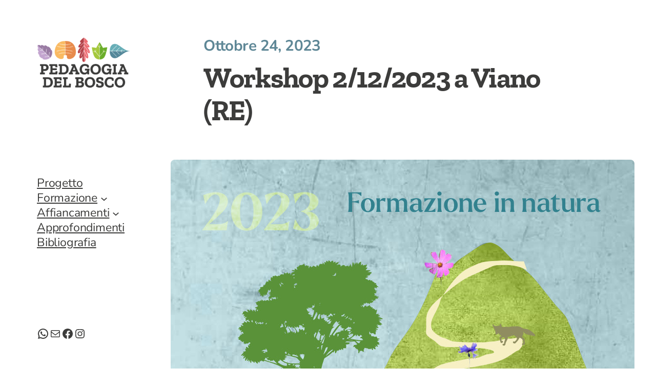

--- FILE ---
content_type: text/html; charset=UTF-8
request_url: https://pedagogiadelbosco.it/workshop-2-12-2023-a-viano-re/
body_size: 18081
content:
<!DOCTYPE html>
<html lang="it-IT">
<head>
	<meta charset="UTF-8" />
	<meta name="viewport" content="width=device-width, initial-scale=1" />
<meta name='robots' content='max-image-preview:large' />
<title>Workshop 2/12/2023 a Viano (RE) &#8211; Pedagogia del Bosco</title>
<link rel="alternate" type="application/rss+xml" title="Pedagogia del Bosco &raquo; Feed" href="https://pedagogiadelbosco.it/feed/" />
<link rel="alternate" type="application/rss+xml" title="Pedagogia del Bosco &raquo; Feed dei commenti" href="https://pedagogiadelbosco.it/comments/feed/" />
<link rel="alternate" title="oEmbed (JSON)" type="application/json+oembed" href="https://pedagogiadelbosco.it/wp-json/oembed/1.0/embed?url=https%3A%2F%2Fpedagogiadelbosco.it%2Fworkshop-2-12-2023-a-viano-re%2F" />
<link rel="alternate" title="oEmbed (XML)" type="text/xml+oembed" href="https://pedagogiadelbosco.it/wp-json/oembed/1.0/embed?url=https%3A%2F%2Fpedagogiadelbosco.it%2Fworkshop-2-12-2023-a-viano-re%2F&#038;format=xml" />
<style id='wp-img-auto-sizes-contain-inline-css'>
img:is([sizes=auto i],[sizes^="auto," i]){contain-intrinsic-size:3000px 1500px}
/*# sourceURL=wp-img-auto-sizes-contain-inline-css */
</style>
<style id='wp-block-image-inline-css'>
.wp-block-image>a,.wp-block-image>figure>a{display:inline-block}.wp-block-image img{box-sizing:border-box;height:auto;max-width:100%;vertical-align:bottom}@media not (prefers-reduced-motion){.wp-block-image img.hide{visibility:hidden}.wp-block-image img.show{animation:show-content-image .4s}}.wp-block-image[style*=border-radius] img,.wp-block-image[style*=border-radius]>a{border-radius:inherit}.wp-block-image.has-custom-border img{box-sizing:border-box}.wp-block-image.aligncenter{text-align:center}.wp-block-image.alignfull>a,.wp-block-image.alignwide>a{width:100%}.wp-block-image.alignfull img,.wp-block-image.alignwide img{height:auto;width:100%}.wp-block-image .aligncenter,.wp-block-image .alignleft,.wp-block-image .alignright,.wp-block-image.aligncenter,.wp-block-image.alignleft,.wp-block-image.alignright{display:table}.wp-block-image .aligncenter>figcaption,.wp-block-image .alignleft>figcaption,.wp-block-image .alignright>figcaption,.wp-block-image.aligncenter>figcaption,.wp-block-image.alignleft>figcaption,.wp-block-image.alignright>figcaption{caption-side:bottom;display:table-caption}.wp-block-image .alignleft{float:left;margin:.5em 1em .5em 0}.wp-block-image .alignright{float:right;margin:.5em 0 .5em 1em}.wp-block-image .aligncenter{margin-left:auto;margin-right:auto}.wp-block-image :where(figcaption){margin-bottom:1em;margin-top:.5em}.wp-block-image.is-style-circle-mask img{border-radius:9999px}@supports ((-webkit-mask-image:none) or (mask-image:none)) or (-webkit-mask-image:none){.wp-block-image.is-style-circle-mask img{border-radius:0;-webkit-mask-image:url('data:image/svg+xml;utf8,<svg viewBox="0 0 100 100" xmlns="http://www.w3.org/2000/svg"><circle cx="50" cy="50" r="50"/></svg>');mask-image:url('data:image/svg+xml;utf8,<svg viewBox="0 0 100 100" xmlns="http://www.w3.org/2000/svg"><circle cx="50" cy="50" r="50"/></svg>');mask-mode:alpha;-webkit-mask-position:center;mask-position:center;-webkit-mask-repeat:no-repeat;mask-repeat:no-repeat;-webkit-mask-size:contain;mask-size:contain}}:root :where(.wp-block-image.is-style-rounded img,.wp-block-image .is-style-rounded img){border-radius:9999px}.wp-block-image figure{margin:0}.wp-lightbox-container{display:flex;flex-direction:column;position:relative}.wp-lightbox-container img{cursor:zoom-in}.wp-lightbox-container img:hover+button{opacity:1}.wp-lightbox-container button{align-items:center;backdrop-filter:blur(16px) saturate(180%);background-color:#5a5a5a40;border:none;border-radius:4px;cursor:zoom-in;display:flex;height:20px;justify-content:center;opacity:0;padding:0;position:absolute;right:16px;text-align:center;top:16px;width:20px;z-index:100}@media not (prefers-reduced-motion){.wp-lightbox-container button{transition:opacity .2s ease}}.wp-lightbox-container button:focus-visible{outline:3px auto #5a5a5a40;outline:3px auto -webkit-focus-ring-color;outline-offset:3px}.wp-lightbox-container button:hover{cursor:pointer;opacity:1}.wp-lightbox-container button:focus{opacity:1}.wp-lightbox-container button:focus,.wp-lightbox-container button:hover,.wp-lightbox-container button:not(:hover):not(:active):not(.has-background){background-color:#5a5a5a40;border:none}.wp-lightbox-overlay{box-sizing:border-box;cursor:zoom-out;height:100vh;left:0;overflow:hidden;position:fixed;top:0;visibility:hidden;width:100%;z-index:100000}.wp-lightbox-overlay .close-button{align-items:center;cursor:pointer;display:flex;justify-content:center;min-height:40px;min-width:40px;padding:0;position:absolute;right:calc(env(safe-area-inset-right) + 16px);top:calc(env(safe-area-inset-top) + 16px);z-index:5000000}.wp-lightbox-overlay .close-button:focus,.wp-lightbox-overlay .close-button:hover,.wp-lightbox-overlay .close-button:not(:hover):not(:active):not(.has-background){background:none;border:none}.wp-lightbox-overlay .lightbox-image-container{height:var(--wp--lightbox-container-height);left:50%;overflow:hidden;position:absolute;top:50%;transform:translate(-50%,-50%);transform-origin:top left;width:var(--wp--lightbox-container-width);z-index:9999999999}.wp-lightbox-overlay .wp-block-image{align-items:center;box-sizing:border-box;display:flex;height:100%;justify-content:center;margin:0;position:relative;transform-origin:0 0;width:100%;z-index:3000000}.wp-lightbox-overlay .wp-block-image img{height:var(--wp--lightbox-image-height);min-height:var(--wp--lightbox-image-height);min-width:var(--wp--lightbox-image-width);width:var(--wp--lightbox-image-width)}.wp-lightbox-overlay .wp-block-image figcaption{display:none}.wp-lightbox-overlay button{background:none;border:none}.wp-lightbox-overlay .scrim{background-color:#fff;height:100%;opacity:.9;position:absolute;width:100%;z-index:2000000}.wp-lightbox-overlay.active{visibility:visible}@media not (prefers-reduced-motion){.wp-lightbox-overlay.active{animation:turn-on-visibility .25s both}.wp-lightbox-overlay.active img{animation:turn-on-visibility .35s both}.wp-lightbox-overlay.show-closing-animation:not(.active){animation:turn-off-visibility .35s both}.wp-lightbox-overlay.show-closing-animation:not(.active) img{animation:turn-off-visibility .25s both}.wp-lightbox-overlay.zoom.active{animation:none;opacity:1;visibility:visible}.wp-lightbox-overlay.zoom.active .lightbox-image-container{animation:lightbox-zoom-in .4s}.wp-lightbox-overlay.zoom.active .lightbox-image-container img{animation:none}.wp-lightbox-overlay.zoom.active .scrim{animation:turn-on-visibility .4s forwards}.wp-lightbox-overlay.zoom.show-closing-animation:not(.active){animation:none}.wp-lightbox-overlay.zoom.show-closing-animation:not(.active) .lightbox-image-container{animation:lightbox-zoom-out .4s}.wp-lightbox-overlay.zoom.show-closing-animation:not(.active) .lightbox-image-container img{animation:none}.wp-lightbox-overlay.zoom.show-closing-animation:not(.active) .scrim{animation:turn-off-visibility .4s forwards}}@keyframes show-content-image{0%{visibility:hidden}99%{visibility:hidden}to{visibility:visible}}@keyframes turn-on-visibility{0%{opacity:0}to{opacity:1}}@keyframes turn-off-visibility{0%{opacity:1;visibility:visible}99%{opacity:0;visibility:visible}to{opacity:0;visibility:hidden}}@keyframes lightbox-zoom-in{0%{transform:translate(calc((-100vw + var(--wp--lightbox-scrollbar-width))/2 + var(--wp--lightbox-initial-left-position)),calc(-50vh + var(--wp--lightbox-initial-top-position))) scale(var(--wp--lightbox-scale))}to{transform:translate(-50%,-50%) scale(1)}}@keyframes lightbox-zoom-out{0%{transform:translate(-50%,-50%) scale(1);visibility:visible}99%{visibility:visible}to{transform:translate(calc((-100vw + var(--wp--lightbox-scrollbar-width))/2 + var(--wp--lightbox-initial-left-position)),calc(-50vh + var(--wp--lightbox-initial-top-position))) scale(var(--wp--lightbox-scale));visibility:hidden}}
/*# sourceURL=https://pedagogiadelbosco.it/wp-includes/blocks/image/style.min.css */
</style>
<style id='wp-block-image-theme-inline-css'>
:root :where(.wp-block-image figcaption){color:#555;font-size:13px;text-align:center}.is-dark-theme :root :where(.wp-block-image figcaption){color:#ffffffa6}.wp-block-image{margin:0 0 1em}
/*# sourceURL=https://pedagogiadelbosco.it/wp-includes/blocks/image/theme.min.css */
</style>
<style id='wp-block-navigation-link-inline-css'>
.wp-block-navigation .wp-block-navigation-item__label{overflow-wrap:break-word}.wp-block-navigation .wp-block-navigation-item__description{display:none}.link-ui-tools{outline:1px solid #f0f0f0;padding:8px}.link-ui-block-inserter{padding-top:8px}.link-ui-block-inserter__back{margin-left:8px;text-transform:uppercase}
/*# sourceURL=https://pedagogiadelbosco.it/wp-includes/blocks/navigation-link/style.min.css */
</style>
<style id='wp-block-social-links-inline-css'>
.wp-block-social-links{background:none;box-sizing:border-box;margin-left:0;padding-left:0;padding-right:0;text-indent:0}.wp-block-social-links .wp-social-link a,.wp-block-social-links .wp-social-link a:hover{border-bottom:0;box-shadow:none;text-decoration:none}.wp-block-social-links .wp-social-link svg{height:1em;width:1em}.wp-block-social-links .wp-social-link span:not(.screen-reader-text){font-size:.65em;margin-left:.5em;margin-right:.5em}.wp-block-social-links.has-small-icon-size{font-size:16px}.wp-block-social-links,.wp-block-social-links.has-normal-icon-size{font-size:24px}.wp-block-social-links.has-large-icon-size{font-size:36px}.wp-block-social-links.has-huge-icon-size{font-size:48px}.wp-block-social-links.aligncenter{display:flex;justify-content:center}.wp-block-social-links.alignright{justify-content:flex-end}.wp-block-social-link{border-radius:9999px;display:block}@media not (prefers-reduced-motion){.wp-block-social-link{transition:transform .1s ease}}.wp-block-social-link{height:auto}.wp-block-social-link a{align-items:center;display:flex;line-height:0}.wp-block-social-link:hover{transform:scale(1.1)}.wp-block-social-links .wp-block-social-link.wp-social-link{display:inline-block;margin:0;padding:0}.wp-block-social-links .wp-block-social-link.wp-social-link .wp-block-social-link-anchor,.wp-block-social-links .wp-block-social-link.wp-social-link .wp-block-social-link-anchor svg,.wp-block-social-links .wp-block-social-link.wp-social-link .wp-block-social-link-anchor:active,.wp-block-social-links .wp-block-social-link.wp-social-link .wp-block-social-link-anchor:hover,.wp-block-social-links .wp-block-social-link.wp-social-link .wp-block-social-link-anchor:visited{color:currentColor;fill:currentColor}:where(.wp-block-social-links:not(.is-style-logos-only)) .wp-social-link{background-color:#f0f0f0;color:#444}:where(.wp-block-social-links:not(.is-style-logos-only)) .wp-social-link-amazon{background-color:#f90;color:#fff}:where(.wp-block-social-links:not(.is-style-logos-only)) .wp-social-link-bandcamp{background-color:#1ea0c3;color:#fff}:where(.wp-block-social-links:not(.is-style-logos-only)) .wp-social-link-behance{background-color:#0757fe;color:#fff}:where(.wp-block-social-links:not(.is-style-logos-only)) .wp-social-link-bluesky{background-color:#0a7aff;color:#fff}:where(.wp-block-social-links:not(.is-style-logos-only)) .wp-social-link-codepen{background-color:#1e1f26;color:#fff}:where(.wp-block-social-links:not(.is-style-logos-only)) .wp-social-link-deviantart{background-color:#02e49b;color:#fff}:where(.wp-block-social-links:not(.is-style-logos-only)) .wp-social-link-discord{background-color:#5865f2;color:#fff}:where(.wp-block-social-links:not(.is-style-logos-only)) .wp-social-link-dribbble{background-color:#e94c89;color:#fff}:where(.wp-block-social-links:not(.is-style-logos-only)) .wp-social-link-dropbox{background-color:#4280ff;color:#fff}:where(.wp-block-social-links:not(.is-style-logos-only)) .wp-social-link-etsy{background-color:#f45800;color:#fff}:where(.wp-block-social-links:not(.is-style-logos-only)) .wp-social-link-facebook{background-color:#0866ff;color:#fff}:where(.wp-block-social-links:not(.is-style-logos-only)) .wp-social-link-fivehundredpx{background-color:#000;color:#fff}:where(.wp-block-social-links:not(.is-style-logos-only)) .wp-social-link-flickr{background-color:#0461dd;color:#fff}:where(.wp-block-social-links:not(.is-style-logos-only)) .wp-social-link-foursquare{background-color:#e65678;color:#fff}:where(.wp-block-social-links:not(.is-style-logos-only)) .wp-social-link-github{background-color:#24292d;color:#fff}:where(.wp-block-social-links:not(.is-style-logos-only)) .wp-social-link-goodreads{background-color:#eceadd;color:#382110}:where(.wp-block-social-links:not(.is-style-logos-only)) .wp-social-link-google{background-color:#ea4434;color:#fff}:where(.wp-block-social-links:not(.is-style-logos-only)) .wp-social-link-gravatar{background-color:#1d4fc4;color:#fff}:where(.wp-block-social-links:not(.is-style-logos-only)) .wp-social-link-instagram{background-color:#f00075;color:#fff}:where(.wp-block-social-links:not(.is-style-logos-only)) .wp-social-link-lastfm{background-color:#e21b24;color:#fff}:where(.wp-block-social-links:not(.is-style-logos-only)) .wp-social-link-linkedin{background-color:#0d66c2;color:#fff}:where(.wp-block-social-links:not(.is-style-logos-only)) .wp-social-link-mastodon{background-color:#3288d4;color:#fff}:where(.wp-block-social-links:not(.is-style-logos-only)) .wp-social-link-medium{background-color:#000;color:#fff}:where(.wp-block-social-links:not(.is-style-logos-only)) .wp-social-link-meetup{background-color:#f6405f;color:#fff}:where(.wp-block-social-links:not(.is-style-logos-only)) .wp-social-link-patreon{background-color:#000;color:#fff}:where(.wp-block-social-links:not(.is-style-logos-only)) .wp-social-link-pinterest{background-color:#e60122;color:#fff}:where(.wp-block-social-links:not(.is-style-logos-only)) .wp-social-link-pocket{background-color:#ef4155;color:#fff}:where(.wp-block-social-links:not(.is-style-logos-only)) .wp-social-link-reddit{background-color:#ff4500;color:#fff}:where(.wp-block-social-links:not(.is-style-logos-only)) .wp-social-link-skype{background-color:#0478d7;color:#fff}:where(.wp-block-social-links:not(.is-style-logos-only)) .wp-social-link-snapchat{background-color:#fefc00;color:#fff;stroke:#000}:where(.wp-block-social-links:not(.is-style-logos-only)) .wp-social-link-soundcloud{background-color:#ff5600;color:#fff}:where(.wp-block-social-links:not(.is-style-logos-only)) .wp-social-link-spotify{background-color:#1bd760;color:#fff}:where(.wp-block-social-links:not(.is-style-logos-only)) .wp-social-link-telegram{background-color:#2aabee;color:#fff}:where(.wp-block-social-links:not(.is-style-logos-only)) .wp-social-link-threads{background-color:#000;color:#fff}:where(.wp-block-social-links:not(.is-style-logos-only)) .wp-social-link-tiktok{background-color:#000;color:#fff}:where(.wp-block-social-links:not(.is-style-logos-only)) .wp-social-link-tumblr{background-color:#011835;color:#fff}:where(.wp-block-social-links:not(.is-style-logos-only)) .wp-social-link-twitch{background-color:#6440a4;color:#fff}:where(.wp-block-social-links:not(.is-style-logos-only)) .wp-social-link-twitter{background-color:#1da1f2;color:#fff}:where(.wp-block-social-links:not(.is-style-logos-only)) .wp-social-link-vimeo{background-color:#1eb7ea;color:#fff}:where(.wp-block-social-links:not(.is-style-logos-only)) .wp-social-link-vk{background-color:#4680c2;color:#fff}:where(.wp-block-social-links:not(.is-style-logos-only)) .wp-social-link-wordpress{background-color:#3499cd;color:#fff}:where(.wp-block-social-links:not(.is-style-logos-only)) .wp-social-link-whatsapp{background-color:#25d366;color:#fff}:where(.wp-block-social-links:not(.is-style-logos-only)) .wp-social-link-x{background-color:#000;color:#fff}:where(.wp-block-social-links:not(.is-style-logos-only)) .wp-social-link-yelp{background-color:#d32422;color:#fff}:where(.wp-block-social-links:not(.is-style-logos-only)) .wp-social-link-youtube{background-color:red;color:#fff}:where(.wp-block-social-links.is-style-logos-only) .wp-social-link{background:none}:where(.wp-block-social-links.is-style-logos-only) .wp-social-link svg{height:1.25em;width:1.25em}:where(.wp-block-social-links.is-style-logos-only) .wp-social-link-amazon{color:#f90}:where(.wp-block-social-links.is-style-logos-only) .wp-social-link-bandcamp{color:#1ea0c3}:where(.wp-block-social-links.is-style-logos-only) .wp-social-link-behance{color:#0757fe}:where(.wp-block-social-links.is-style-logos-only) .wp-social-link-bluesky{color:#0a7aff}:where(.wp-block-social-links.is-style-logos-only) .wp-social-link-codepen{color:#1e1f26}:where(.wp-block-social-links.is-style-logos-only) .wp-social-link-deviantart{color:#02e49b}:where(.wp-block-social-links.is-style-logos-only) .wp-social-link-discord{color:#5865f2}:where(.wp-block-social-links.is-style-logos-only) .wp-social-link-dribbble{color:#e94c89}:where(.wp-block-social-links.is-style-logos-only) .wp-social-link-dropbox{color:#4280ff}:where(.wp-block-social-links.is-style-logos-only) .wp-social-link-etsy{color:#f45800}:where(.wp-block-social-links.is-style-logos-only) .wp-social-link-facebook{color:#0866ff}:where(.wp-block-social-links.is-style-logos-only) .wp-social-link-fivehundredpx{color:#000}:where(.wp-block-social-links.is-style-logos-only) .wp-social-link-flickr{color:#0461dd}:where(.wp-block-social-links.is-style-logos-only) .wp-social-link-foursquare{color:#e65678}:where(.wp-block-social-links.is-style-logos-only) .wp-social-link-github{color:#24292d}:where(.wp-block-social-links.is-style-logos-only) .wp-social-link-goodreads{color:#382110}:where(.wp-block-social-links.is-style-logos-only) .wp-social-link-google{color:#ea4434}:where(.wp-block-social-links.is-style-logos-only) .wp-social-link-gravatar{color:#1d4fc4}:where(.wp-block-social-links.is-style-logos-only) .wp-social-link-instagram{color:#f00075}:where(.wp-block-social-links.is-style-logos-only) .wp-social-link-lastfm{color:#e21b24}:where(.wp-block-social-links.is-style-logos-only) .wp-social-link-linkedin{color:#0d66c2}:where(.wp-block-social-links.is-style-logos-only) .wp-social-link-mastodon{color:#3288d4}:where(.wp-block-social-links.is-style-logos-only) .wp-social-link-medium{color:#000}:where(.wp-block-social-links.is-style-logos-only) .wp-social-link-meetup{color:#f6405f}:where(.wp-block-social-links.is-style-logos-only) .wp-social-link-patreon{color:#000}:where(.wp-block-social-links.is-style-logos-only) .wp-social-link-pinterest{color:#e60122}:where(.wp-block-social-links.is-style-logos-only) .wp-social-link-pocket{color:#ef4155}:where(.wp-block-social-links.is-style-logos-only) .wp-social-link-reddit{color:#ff4500}:where(.wp-block-social-links.is-style-logos-only) .wp-social-link-skype{color:#0478d7}:where(.wp-block-social-links.is-style-logos-only) .wp-social-link-snapchat{color:#fff;stroke:#000}:where(.wp-block-social-links.is-style-logos-only) .wp-social-link-soundcloud{color:#ff5600}:where(.wp-block-social-links.is-style-logos-only) .wp-social-link-spotify{color:#1bd760}:where(.wp-block-social-links.is-style-logos-only) .wp-social-link-telegram{color:#2aabee}:where(.wp-block-social-links.is-style-logos-only) .wp-social-link-threads{color:#000}:where(.wp-block-social-links.is-style-logos-only) .wp-social-link-tiktok{color:#000}:where(.wp-block-social-links.is-style-logos-only) .wp-social-link-tumblr{color:#011835}:where(.wp-block-social-links.is-style-logos-only) .wp-social-link-twitch{color:#6440a4}:where(.wp-block-social-links.is-style-logos-only) .wp-social-link-twitter{color:#1da1f2}:where(.wp-block-social-links.is-style-logos-only) .wp-social-link-vimeo{color:#1eb7ea}:where(.wp-block-social-links.is-style-logos-only) .wp-social-link-vk{color:#4680c2}:where(.wp-block-social-links.is-style-logos-only) .wp-social-link-whatsapp{color:#25d366}:where(.wp-block-social-links.is-style-logos-only) .wp-social-link-wordpress{color:#3499cd}:where(.wp-block-social-links.is-style-logos-only) .wp-social-link-x{color:#000}:where(.wp-block-social-links.is-style-logos-only) .wp-social-link-yelp{color:#d32422}:where(.wp-block-social-links.is-style-logos-only) .wp-social-link-youtube{color:red}.wp-block-social-links.is-style-pill-shape .wp-social-link{width:auto}:root :where(.wp-block-social-links .wp-social-link a){padding:.25em}:root :where(.wp-block-social-links.is-style-logos-only .wp-social-link a){padding:0}:root :where(.wp-block-social-links.is-style-pill-shape .wp-social-link a){padding-left:.6666666667em;padding-right:.6666666667em}.wp-block-social-links:not(.has-icon-color):not(.has-icon-background-color) .wp-social-link-snapchat .wp-block-social-link-label{color:#000}
/*# sourceURL=https://pedagogiadelbosco.it/wp-includes/blocks/social-links/style.min.css */
</style>
<link rel='stylesheet' id='wp-block-navigation-css' href='https://pedagogiadelbosco.it/wp-includes/blocks/navigation/style.min.css?ver=6.9' media='all' />
<style id='wp-block-group-inline-css'>
.wp-block-group{box-sizing:border-box}:where(.wp-block-group.wp-block-group-is-layout-constrained){position:relative}
/*# sourceURL=https://pedagogiadelbosco.it/wp-includes/blocks/group/style.min.css */
</style>
<style id='wp-block-group-theme-inline-css'>
:where(.wp-block-group.has-background){padding:1.25em 2.375em}
/*# sourceURL=https://pedagogiadelbosco.it/wp-includes/blocks/group/theme.min.css */
</style>
<style id='wp-block-template-part-theme-inline-css'>
:root :where(.wp-block-template-part.has-background){margin-bottom:0;margin-top:0;padding:1.25em 2.375em}
/*# sourceURL=https://pedagogiadelbosco.it/wp-includes/blocks/template-part/theme.min.css */
</style>
<style id='wp-block-post-date-inline-css'>
.wp-block-post-date{box-sizing:border-box}
/*# sourceURL=https://pedagogiadelbosco.it/wp-includes/blocks/post-date/style.min.css */
</style>
<style id='wp-block-post-title-inline-css'>
.wp-block-post-title{box-sizing:border-box;word-break:break-word}.wp-block-post-title :where(a){display:inline-block;font-family:inherit;font-size:inherit;font-style:inherit;font-weight:inherit;letter-spacing:inherit;line-height:inherit;text-decoration:inherit}
/*# sourceURL=https://pedagogiadelbosco.it/wp-includes/blocks/post-title/style.min.css */
</style>
<style id='wp-block-post-featured-image-inline-css'>
.wp-block-post-featured-image{margin-left:0;margin-right:0}.wp-block-post-featured-image a{display:block;height:100%}.wp-block-post-featured-image :where(img){box-sizing:border-box;height:auto;max-width:100%;vertical-align:bottom;width:100%}.wp-block-post-featured-image.alignfull img,.wp-block-post-featured-image.alignwide img{width:100%}.wp-block-post-featured-image .wp-block-post-featured-image__overlay.has-background-dim{background-color:#000;inset:0;position:absolute}.wp-block-post-featured-image{position:relative}.wp-block-post-featured-image .wp-block-post-featured-image__overlay.has-background-gradient{background-color:initial}.wp-block-post-featured-image .wp-block-post-featured-image__overlay.has-background-dim-0{opacity:0}.wp-block-post-featured-image .wp-block-post-featured-image__overlay.has-background-dim-10{opacity:.1}.wp-block-post-featured-image .wp-block-post-featured-image__overlay.has-background-dim-20{opacity:.2}.wp-block-post-featured-image .wp-block-post-featured-image__overlay.has-background-dim-30{opacity:.3}.wp-block-post-featured-image .wp-block-post-featured-image__overlay.has-background-dim-40{opacity:.4}.wp-block-post-featured-image .wp-block-post-featured-image__overlay.has-background-dim-50{opacity:.5}.wp-block-post-featured-image .wp-block-post-featured-image__overlay.has-background-dim-60{opacity:.6}.wp-block-post-featured-image .wp-block-post-featured-image__overlay.has-background-dim-70{opacity:.7}.wp-block-post-featured-image .wp-block-post-featured-image__overlay.has-background-dim-80{opacity:.8}.wp-block-post-featured-image .wp-block-post-featured-image__overlay.has-background-dim-90{opacity:.9}.wp-block-post-featured-image .wp-block-post-featured-image__overlay.has-background-dim-100{opacity:1}.wp-block-post-featured-image:where(.alignleft,.alignright){width:100%}
/*# sourceURL=https://pedagogiadelbosco.it/wp-includes/blocks/post-featured-image/style.min.css */
</style>
<style id='wp-block-paragraph-inline-css'>
.is-small-text{font-size:.875em}.is-regular-text{font-size:1em}.is-large-text{font-size:2.25em}.is-larger-text{font-size:3em}.has-drop-cap:not(:focus):first-letter{float:left;font-size:8.4em;font-style:normal;font-weight:100;line-height:.68;margin:.05em .1em 0 0;text-transform:uppercase}body.rtl .has-drop-cap:not(:focus):first-letter{float:none;margin-left:.1em}p.has-drop-cap.has-background{overflow:hidden}:root :where(p.has-background){padding:1.25em 2.375em}:where(p.has-text-color:not(.has-link-color)) a{color:inherit}p.has-text-align-left[style*="writing-mode:vertical-lr"],p.has-text-align-right[style*="writing-mode:vertical-rl"]{rotate:180deg}
/*# sourceURL=https://pedagogiadelbosco.it/wp-includes/blocks/paragraph/style.min.css */
</style>
<style id='wp-block-post-content-inline-css'>
.wp-block-post-content{display:flow-root}
/*# sourceURL=https://pedagogiadelbosco.it/wp-includes/blocks/post-content/style.min.css */
</style>
<style id='wp-block-post-terms-inline-css'>
.wp-block-post-terms{box-sizing:border-box}.wp-block-post-terms .wp-block-post-terms__separator{white-space:pre-wrap}
/*# sourceURL=https://pedagogiadelbosco.it/wp-includes/blocks/post-terms/style.min.css */
</style>
<style id='wp-block-separator-inline-css'>
@charset "UTF-8";.wp-block-separator{border:none;border-top:2px solid}:root :where(.wp-block-separator.is-style-dots){height:auto;line-height:1;text-align:center}:root :where(.wp-block-separator.is-style-dots):before{color:currentColor;content:"···";font-family:serif;font-size:1.5em;letter-spacing:2em;padding-left:2em}.wp-block-separator.is-style-dots{background:none!important;border:none!important}
/*# sourceURL=https://pedagogiadelbosco.it/wp-includes/blocks/separator/style.min.css */
</style>
<style id='wp-block-separator-theme-inline-css'>
.wp-block-separator.has-css-opacity{opacity:.4}.wp-block-separator{border:none;border-bottom:2px solid;margin-left:auto;margin-right:auto}.wp-block-separator.has-alpha-channel-opacity{opacity:1}.wp-block-separator:not(.is-style-wide):not(.is-style-dots){width:100px}.wp-block-separator.has-background:not(.is-style-dots){border-bottom:none;height:1px}.wp-block-separator.has-background:not(.is-style-wide):not(.is-style-dots){height:2px}
/*# sourceURL=https://pedagogiadelbosco.it/wp-includes/blocks/separator/theme.min.css */
</style>
<style id='wp-block-post-navigation-link-inline-css'>
.wp-block-post-navigation-link .wp-block-post-navigation-link__arrow-previous{display:inline-block;margin-right:1ch}.wp-block-post-navigation-link .wp-block-post-navigation-link__arrow-previous:not(.is-arrow-chevron){transform:scaleX(1)}.wp-block-post-navigation-link .wp-block-post-navigation-link__arrow-next{display:inline-block;margin-left:1ch}.wp-block-post-navigation-link .wp-block-post-navigation-link__arrow-next:not(.is-arrow-chevron){transform:scaleX(1)}.wp-block-post-navigation-link.has-text-align-left[style*="writing-mode: vertical-lr"],.wp-block-post-navigation-link.has-text-align-right[style*="writing-mode: vertical-rl"]{rotate:180deg}
/*# sourceURL=https://pedagogiadelbosco.it/wp-includes/blocks/post-navigation-link/style.min.css */
</style>
<style id='wp-block-query-pagination-inline-css'>
.wp-block-query-pagination.is-content-justification-space-between>.wp-block-query-pagination-next:last-of-type{margin-inline-start:auto}.wp-block-query-pagination.is-content-justification-space-between>.wp-block-query-pagination-previous:first-child{margin-inline-end:auto}.wp-block-query-pagination .wp-block-query-pagination-previous-arrow{display:inline-block;margin-right:1ch}.wp-block-query-pagination .wp-block-query-pagination-previous-arrow:not(.is-arrow-chevron){transform:scaleX(1)}.wp-block-query-pagination .wp-block-query-pagination-next-arrow{display:inline-block;margin-left:1ch}.wp-block-query-pagination .wp-block-query-pagination-next-arrow:not(.is-arrow-chevron){transform:scaleX(1)}.wp-block-query-pagination.aligncenter{justify-content:center}
/*# sourceURL=https://pedagogiadelbosco.it/wp-includes/blocks/query-pagination/style.min.css */
</style>
<style id='wp-block-site-title-inline-css'>
.wp-block-site-title{box-sizing:border-box}.wp-block-site-title :where(a){color:inherit;font-family:inherit;font-size:inherit;font-style:inherit;font-weight:inherit;letter-spacing:inherit;line-height:inherit;text-decoration:inherit}
/*# sourceURL=https://pedagogiadelbosco.it/wp-includes/blocks/site-title/style.min.css */
</style>
<style id='wp-block-columns-inline-css'>
.wp-block-columns{box-sizing:border-box;display:flex;flex-wrap:wrap!important}@media (min-width:782px){.wp-block-columns{flex-wrap:nowrap!important}}.wp-block-columns{align-items:normal!important}.wp-block-columns.are-vertically-aligned-top{align-items:flex-start}.wp-block-columns.are-vertically-aligned-center{align-items:center}.wp-block-columns.are-vertically-aligned-bottom{align-items:flex-end}@media (max-width:781px){.wp-block-columns:not(.is-not-stacked-on-mobile)>.wp-block-column{flex-basis:100%!important}}@media (min-width:782px){.wp-block-columns:not(.is-not-stacked-on-mobile)>.wp-block-column{flex-basis:0;flex-grow:1}.wp-block-columns:not(.is-not-stacked-on-mobile)>.wp-block-column[style*=flex-basis]{flex-grow:0}}.wp-block-columns.is-not-stacked-on-mobile{flex-wrap:nowrap!important}.wp-block-columns.is-not-stacked-on-mobile>.wp-block-column{flex-basis:0;flex-grow:1}.wp-block-columns.is-not-stacked-on-mobile>.wp-block-column[style*=flex-basis]{flex-grow:0}:where(.wp-block-columns){margin-bottom:1.75em}:where(.wp-block-columns.has-background){padding:1.25em 2.375em}.wp-block-column{flex-grow:1;min-width:0;overflow-wrap:break-word;word-break:break-word}.wp-block-column.is-vertically-aligned-top{align-self:flex-start}.wp-block-column.is-vertically-aligned-center{align-self:center}.wp-block-column.is-vertically-aligned-bottom{align-self:flex-end}.wp-block-column.is-vertically-aligned-stretch{align-self:stretch}.wp-block-column.is-vertically-aligned-bottom,.wp-block-column.is-vertically-aligned-center,.wp-block-column.is-vertically-aligned-top{width:100%}
/*# sourceURL=https://pedagogiadelbosco.it/wp-includes/blocks/columns/style.min.css */
</style>
<style id='wp-emoji-styles-inline-css'>

	img.wp-smiley, img.emoji {
		display: inline !important;
		border: none !important;
		box-shadow: none !important;
		height: 1em !important;
		width: 1em !important;
		margin: 0 0.07em !important;
		vertical-align: -0.1em !important;
		background: none !important;
		padding: 0 !important;
	}
/*# sourceURL=wp-emoji-styles-inline-css */
</style>
<style id='wp-block-library-inline-css'>
:root{--wp-block-synced-color:#7a00df;--wp-block-synced-color--rgb:122,0,223;--wp-bound-block-color:var(--wp-block-synced-color);--wp-editor-canvas-background:#ddd;--wp-admin-theme-color:#007cba;--wp-admin-theme-color--rgb:0,124,186;--wp-admin-theme-color-darker-10:#006ba1;--wp-admin-theme-color-darker-10--rgb:0,107,160.5;--wp-admin-theme-color-darker-20:#005a87;--wp-admin-theme-color-darker-20--rgb:0,90,135;--wp-admin-border-width-focus:2px}@media (min-resolution:192dpi){:root{--wp-admin-border-width-focus:1.5px}}.wp-element-button{cursor:pointer}:root .has-very-light-gray-background-color{background-color:#eee}:root .has-very-dark-gray-background-color{background-color:#313131}:root .has-very-light-gray-color{color:#eee}:root .has-very-dark-gray-color{color:#313131}:root .has-vivid-green-cyan-to-vivid-cyan-blue-gradient-background{background:linear-gradient(135deg,#00d084,#0693e3)}:root .has-purple-crush-gradient-background{background:linear-gradient(135deg,#34e2e4,#4721fb 50%,#ab1dfe)}:root .has-hazy-dawn-gradient-background{background:linear-gradient(135deg,#faaca8,#dad0ec)}:root .has-subdued-olive-gradient-background{background:linear-gradient(135deg,#fafae1,#67a671)}:root .has-atomic-cream-gradient-background{background:linear-gradient(135deg,#fdd79a,#004a59)}:root .has-nightshade-gradient-background{background:linear-gradient(135deg,#330968,#31cdcf)}:root .has-midnight-gradient-background{background:linear-gradient(135deg,#020381,#2874fc)}:root{--wp--preset--font-size--normal:16px;--wp--preset--font-size--huge:42px}.has-regular-font-size{font-size:1em}.has-larger-font-size{font-size:2.625em}.has-normal-font-size{font-size:var(--wp--preset--font-size--normal)}.has-huge-font-size{font-size:var(--wp--preset--font-size--huge)}.has-text-align-center{text-align:center}.has-text-align-left{text-align:left}.has-text-align-right{text-align:right}.has-fit-text{white-space:nowrap!important}#end-resizable-editor-section{display:none}.aligncenter{clear:both}.items-justified-left{justify-content:flex-start}.items-justified-center{justify-content:center}.items-justified-right{justify-content:flex-end}.items-justified-space-between{justify-content:space-between}.screen-reader-text{border:0;clip-path:inset(50%);height:1px;margin:-1px;overflow:hidden;padding:0;position:absolute;width:1px;word-wrap:normal!important}.screen-reader-text:focus{background-color:#ddd;clip-path:none;color:#444;display:block;font-size:1em;height:auto;left:5px;line-height:normal;padding:15px 23px 14px;text-decoration:none;top:5px;width:auto;z-index:100000}html :where(.has-border-color){border-style:solid}html :where([style*=border-top-color]){border-top-style:solid}html :where([style*=border-right-color]){border-right-style:solid}html :where([style*=border-bottom-color]){border-bottom-style:solid}html :where([style*=border-left-color]){border-left-style:solid}html :where([style*=border-width]){border-style:solid}html :where([style*=border-top-width]){border-top-style:solid}html :where([style*=border-right-width]){border-right-style:solid}html :where([style*=border-bottom-width]){border-bottom-style:solid}html :where([style*=border-left-width]){border-left-style:solid}html :where(img[class*=wp-image-]){height:auto;max-width:100%}:where(figure){margin:0 0 1em}html :where(.is-position-sticky){--wp-admin--admin-bar--position-offset:var(--wp-admin--admin-bar--height,0px)}@media screen and (max-width:600px){html :where(.is-position-sticky){--wp-admin--admin-bar--position-offset:0px}}
/*# sourceURL=/wp-includes/css/dist/block-library/common.min.css */
</style>
<style id='global-styles-inline-css'>
:root{--wp--preset--aspect-ratio--square: 1;--wp--preset--aspect-ratio--4-3: 4/3;--wp--preset--aspect-ratio--3-4: 3/4;--wp--preset--aspect-ratio--3-2: 3/2;--wp--preset--aspect-ratio--2-3: 2/3;--wp--preset--aspect-ratio--16-9: 16/9;--wp--preset--aspect-ratio--9-16: 9/16;--wp--preset--color--black: #000000;--wp--preset--color--cyan-bluish-gray: #abb8c3;--wp--preset--color--white: #ffffff;--wp--preset--color--pale-pink: #f78da7;--wp--preset--color--vivid-red: #cf2e2e;--wp--preset--color--luminous-vivid-orange: #ff6900;--wp--preset--color--luminous-vivid-amber: #fcb900;--wp--preset--color--light-green-cyan: #7bdcb5;--wp--preset--color--vivid-green-cyan: #00d084;--wp--preset--color--pale-cyan-blue: #8ed1fc;--wp--preset--color--vivid-cyan-blue: #0693e3;--wp--preset--color--vivid-purple: #9b51e0;--wp--preset--color--foreground: #3c3c3b;--wp--preset--color--background: #FFFFFF;--wp--preset--color--primary: #5e8796;--wp--preset--color--secondary: #a8c854;--wp--preset--color--tertiary: #E2E2E2;--wp--preset--color--quaternary: #F3F2F2;--wp--preset--gradient--vivid-cyan-blue-to-vivid-purple: linear-gradient(135deg,rgb(6,147,227) 0%,rgb(155,81,224) 100%);--wp--preset--gradient--light-green-cyan-to-vivid-green-cyan: linear-gradient(135deg,rgb(122,220,180) 0%,rgb(0,208,130) 100%);--wp--preset--gradient--luminous-vivid-amber-to-luminous-vivid-orange: linear-gradient(135deg,rgb(252,185,0) 0%,rgb(255,105,0) 100%);--wp--preset--gradient--luminous-vivid-orange-to-vivid-red: linear-gradient(135deg,rgb(255,105,0) 0%,rgb(207,46,46) 100%);--wp--preset--gradient--very-light-gray-to-cyan-bluish-gray: linear-gradient(135deg,rgb(238,238,238) 0%,rgb(169,184,195) 100%);--wp--preset--gradient--cool-to-warm-spectrum: linear-gradient(135deg,rgb(74,234,220) 0%,rgb(151,120,209) 20%,rgb(207,42,186) 40%,rgb(238,44,130) 60%,rgb(251,105,98) 80%,rgb(254,248,76) 100%);--wp--preset--gradient--blush-light-purple: linear-gradient(135deg,rgb(255,206,236) 0%,rgb(152,150,240) 100%);--wp--preset--gradient--blush-bordeaux: linear-gradient(135deg,rgb(254,205,165) 0%,rgb(254,45,45) 50%,rgb(107,0,62) 100%);--wp--preset--gradient--luminous-dusk: linear-gradient(135deg,rgb(255,203,112) 0%,rgb(199,81,192) 50%,rgb(65,88,208) 100%);--wp--preset--gradient--pale-ocean: linear-gradient(135deg,rgb(255,245,203) 0%,rgb(182,227,212) 50%,rgb(51,167,181) 100%);--wp--preset--gradient--electric-grass: linear-gradient(135deg,rgb(202,248,128) 0%,rgb(113,206,126) 100%);--wp--preset--gradient--midnight: linear-gradient(135deg,rgb(2,3,129) 0%,rgb(40,116,252) 100%);--wp--preset--gradient--foreground-to-background: linear-gradient(160deg, var(--wp--preset--color--foreground), var(--wp--preset--color--background));--wp--preset--gradient--foreground-to-primary: linear-gradient(135deg,rgb(94,136,150) 0%,rgb(171,200,87) 100%);--wp--preset--gradient--foreground-to-secondary: linear-gradient(160deg, var(--wp--preset--color--foreground), var(--wp--preset--color--secondary));--wp--preset--gradient--foreground-to-quaternary: linear-gradient(160deg, var(--wp--preset--color--foreground), var(--wp--preset--color--quaternary));--wp--preset--gradient--foreground-to-tertiary: linear-gradient(160deg, var(--wp--preset--color--foreground), var(--wp--preset--color--tertiary));--wp--preset--gradient--background-to-foreground: linear-gradient(160deg, var(--wp--preset--color--background), var(--wp--preset--color--foreground));--wp--preset--gradient--background-to-primary: linear-gradient(160deg, var(--wp--preset--color--background), var(--wp--preset--color--primary));--wp--preset--gradient--background-to-secondary: linear-gradient(160deg, var(--wp--preset--color--background), var(--wp--preset--color--secondary));--wp--preset--gradient--background-to-quaternary: linear-gradient(160deg, var(--wp--preset--color--background), var(--wp--preset--color--quaternary));--wp--preset--gradient--background-to-tertiary: linear-gradient(160deg, var(--wp--preset--color--background), var(--wp--preset--color--tertiary));--wp--preset--gradient--primary-to-background: linear-gradient(160deg, var(--wp--preset--color--primary), var(--wp--preset--color--background));--wp--preset--gradient--primary-to-foreground: linear-gradient(160deg, var(--wp--preset--color--primary), var(--wp--preset--color--foreground));--wp--preset--gradient--primary-to-secondary: linear-gradient(160deg, var(--wp--preset--color--primary), var(--wp--preset--color--secondary));--wp--preset--gradient--primary-to-quaternary: linear-gradient(160deg, var(--wp--preset--color--primary), var(--wp--preset--color--quaternary));--wp--preset--gradient--primary-to-tertiary: linear-gradient(160deg, var(--wp--preset--color--primary), var(--wp--preset--color--tertiary));--wp--preset--gradient--secondary-to-background: linear-gradient(160deg, var(--wp--preset--color--secondary), var(--wp--preset--color--background));--wp--preset--gradient--secondary-to-foreground: linear-gradient(160deg, var(--wp--preset--color--secondary), var(--wp--preset--color--foreground));--wp--preset--gradient--secondary-to-primary: linear-gradient(160deg, var(--wp--preset--color--secondary), var(--wp--preset--color--primary));--wp--preset--gradient--secondary-to-quaternary: linear-gradient(160deg, var(--wp--preset--color--secondary), var(--wp--preset--color--quaternary));--wp--preset--gradient--secondary-to-tertiary: linear-gradient(160deg, var(--wp--preset--color--secondary), var(--wp--preset--color--tertiary));--wp--preset--gradient--tertiary-to-background: linear-gradient(160deg, var(--wp--preset--color--tertiary), var(--wp--preset--color--background));--wp--preset--gradient--tertiary-to-foreground: linear-gradient(160deg, var(--wp--preset--color--tertiary), var(--wp--preset--color--foreground));--wp--preset--gradient--tertiary-to-primary: linear-gradient(160deg, var(--wp--preset--color--tertiary), var(--wp--preset--color--primary));--wp--preset--gradient--tertiary-to-secondary: linear-gradient(160deg, var(--wp--preset--color--tertiary), var(--wp--preset--color--secondary));--wp--preset--gradient--tertiary-to-quaternary: linear-gradient(160deg, var(--wp--preset--color--tertiary), var(--wp--preset--color--quaternary));--wp--preset--gradient--quaternary-to-background: linear-gradient(160deg, var(--wp--preset--color--quaternary), var(--wp--preset--color--background));--wp--preset--gradient--quaternary-to-foreground: linear-gradient(160deg, var(--wp--preset--color--quaternary), var(--wp--preset--color--foreground));--wp--preset--gradient--quaternary-to-primary: linear-gradient(160deg, var(--wp--preset--color--quaternary), var(--wp--preset--color--primary));--wp--preset--gradient--quaternary-to-secondary: linear-gradient(160deg, var(--wp--preset--color--quaternary), var(--wp--preset--color--secondary));--wp--preset--gradient--quaternary-to-tertiary: linear-gradient(160deg, var(--wp--preset--color--quaternary), var(--wp--preset--color--tertiary));--wp--preset--gradient--custom-colore-1: linear-gradient(135deg,rgb(94,135,150) 0%,rgb(171,200,87) 99%);--wp--preset--font-size--small: clamp(16px, 1rem + ((1vw - 3.2px) * 0.147), 18px);--wp--preset--font-size--medium: clamp(17px, 1.063rem + ((1vw - 3.2px) * 0.294), 21px);--wp--preset--font-size--large: clamp(21px, 1.313rem + ((1vw - 3.2px) * 0.221), 24px);--wp--preset--font-size--x-large: clamp(25.014px, 1.563rem + ((1vw - 3.2px) * 1.249), 42px);--wp--preset--font-size--tiny: clamp(14px, 0.875rem + ((1vw - 3.2px) * 0.147), 16px);--wp--preset--font-size--extra-large: clamp(24px, 1.5rem + ((1vw - 3.2px) * 0.588), 32px);--wp--preset--font-size--huge: clamp(36px, 2.25rem + ((1vw - 3.2px) * 2.059), 64px);--wp--preset--font-size--gigantic: clamp(64px, 4rem + ((1vw - 3.2px) * 2.353), 96px);--wp--preset--font-size--heading-1: clamp(36px, 2.25rem + ((1vw - 3.2px) * 2.059), 64px);--wp--preset--font-size--heading-2: clamp(33px, 2.063rem + ((1vw - 3.2px) * 1.691), 56px);--wp--preset--font-size--heading-3: clamp(30px, 1.875rem + ((1vw - 3.2px) * 1.324), 48px);--wp--preset--font-size--heading-4: clamp(27px, 1.688rem + ((1vw - 3.2px) * 0.956), 40px);--wp--preset--font-size--heading-5: clamp(24px, 1.5rem + ((1vw - 3.2px) * 0.588), 32px);--wp--preset--font-size--heading-6: clamp(21px, 1.313rem + ((1vw - 3.2px) * 0.441), 27px);--wp--preset--font-family--default: "Nunito", ui-sans-serif, -apple-system, BlinkMacSystemFont, "Segoe UI", Roboto, "Helvetica Neue", sans-serif;--wp--preset--font-family--system-sans-serif: ui-sans-serif, -apple-system, BlinkMacSystemFont, "Segoe UI", Roboto, "Helvetica Neue", sans-serif;--wp--preset--font-family--system-serif: ui-serif, Georgia, serif;--wp--preset--font-family--system-monospace: ui-monospace, Menlo, Consolas, Monaco, "Liberation Mono", "Lucida Console", monospace;--wp--preset--spacing--20: 12px;--wp--preset--spacing--30: 16px;--wp--preset--spacing--40: 24px;--wp--preset--spacing--50: 32px;--wp--preset--spacing--60: clamp(32px, 7.5vw, 40px);--wp--preset--spacing--70: clamp(48px, 9vw, 64px);--wp--preset--spacing--80: clamp( 64px, 6.666vw, 96px );--wp--preset--spacing--10: 8px;--wp--preset--spacing--body-gutter: clamp( 32px, 5vw, 64px );--wp--preset--shadow--natural: 6px 6px 9px rgba(0, 0, 0, 0.2);--wp--preset--shadow--deep: 12px 12px 50px rgba(0, 0, 0, 0.4);--wp--preset--shadow--sharp: 6px 6px 0px rgba(0, 0, 0, 0.2);--wp--preset--shadow--outlined: 6px 6px 0px -3px rgb(255, 255, 255), 6px 6px rgb(0, 0, 0);--wp--preset--shadow--crisp: 6px 6px 0px rgb(0, 0, 0);--wp--custom--spacing--baseline: 16px;--wp--custom--spacing--small: min(32px, 6.4vw);--wp--custom--spacing--gutter: clamp( calc( 2 * var( --wp--custom--spacing--baseline ) ), 6.666vw, calc( 4 * var( --wp--custom--spacing--baseline ) ) );--wp--custom--spacing--outer: var( --wp--custom--spacing--gutter );--wp--custom--typography--letter-spacing--body: -0.01em;--wp--custom--typography--letter-spacing--heading: -0.02em;--wp--custom--typography--letter-spacing--gigantic: -0.03em;--wp--custom--typography--letter-spacing--uppercase: 0;--wp--custom--typography--line-height--body: 1.5em;--wp--custom--typography--line-height--headings--gigantic: 1.05;--wp--custom--typography--line-height--headings--large: 1.15;--wp--custom--typography--line-height--headings--small: 1.25;}:root { --wp--style--global--content-size: 720px;--wp--style--global--wide-size: 1680px; }:where(body) { margin: 0; }.wp-site-blocks { padding-top: var(--wp--style--root--padding-top); padding-bottom: var(--wp--style--root--padding-bottom); }.has-global-padding { padding-right: var(--wp--style--root--padding-right); padding-left: var(--wp--style--root--padding-left); }.has-global-padding > .alignfull { margin-right: calc(var(--wp--style--root--padding-right) * -1); margin-left: calc(var(--wp--style--root--padding-left) * -1); }.has-global-padding :where(:not(.alignfull.is-layout-flow) > .has-global-padding:not(.wp-block-block, .alignfull)) { padding-right: 0; padding-left: 0; }.has-global-padding :where(:not(.alignfull.is-layout-flow) > .has-global-padding:not(.wp-block-block, .alignfull)) > .alignfull { margin-left: 0; margin-right: 0; }.wp-site-blocks > .alignleft { float: left; margin-right: 2em; }.wp-site-blocks > .alignright { float: right; margin-left: 2em; }.wp-site-blocks > .aligncenter { justify-content: center; margin-left: auto; margin-right: auto; }:where(.wp-site-blocks) > * { margin-block-start: min(32px, 6.4vw); margin-block-end: 0; }:where(.wp-site-blocks) > :first-child { margin-block-start: 0; }:where(.wp-site-blocks) > :last-child { margin-block-end: 0; }:root { --wp--style--block-gap: min(32px, 6.4vw); }:root :where(.is-layout-flow) > :first-child{margin-block-start: 0;}:root :where(.is-layout-flow) > :last-child{margin-block-end: 0;}:root :where(.is-layout-flow) > *{margin-block-start: min(32px, 6.4vw);margin-block-end: 0;}:root :where(.is-layout-constrained) > :first-child{margin-block-start: 0;}:root :where(.is-layout-constrained) > :last-child{margin-block-end: 0;}:root :where(.is-layout-constrained) > *{margin-block-start: min(32px, 6.4vw);margin-block-end: 0;}:root :where(.is-layout-flex){gap: min(32px, 6.4vw);}:root :where(.is-layout-grid){gap: min(32px, 6.4vw);}.is-layout-flow > .alignleft{float: left;margin-inline-start: 0;margin-inline-end: 2em;}.is-layout-flow > .alignright{float: right;margin-inline-start: 2em;margin-inline-end: 0;}.is-layout-flow > .aligncenter{margin-left: auto !important;margin-right: auto !important;}.is-layout-constrained > .alignleft{float: left;margin-inline-start: 0;margin-inline-end: 2em;}.is-layout-constrained > .alignright{float: right;margin-inline-start: 2em;margin-inline-end: 0;}.is-layout-constrained > .aligncenter{margin-left: auto !important;margin-right: auto !important;}.is-layout-constrained > :where(:not(.alignleft):not(.alignright):not(.alignfull)){max-width: var(--wp--style--global--content-size);margin-left: auto !important;margin-right: auto !important;}.is-layout-constrained > .alignwide{max-width: var(--wp--style--global--wide-size);}body .is-layout-flex{display: flex;}.is-layout-flex{flex-wrap: wrap;align-items: center;}.is-layout-flex > :is(*, div){margin: 0;}body .is-layout-grid{display: grid;}.is-layout-grid > :is(*, div){margin: 0;}body{background-color: var(--wp--preset--color--background);color: var(--wp--preset--color--foreground);font-family: "Nunito", ui-sans-serif, -apple-system, BlinkMacSystemFont, "Segoe UI", Roboto, "Helvetica Neue", sans-serif;font-size: var(--wp--preset--font-size--medium);font-weight: 500;letter-spacing: var(--wp--custom--typography--letter-spacing--body);line-height: var(--wp--custom--typography--line-height--body);--wp--style--root--padding-top: var(--wp--preset--spacing--body-gutter);--wp--style--root--padding-right: var(--wp--preset--spacing--body-gutter);--wp--style--root--padding-bottom: var(--wp--preset--spacing--body-gutter);--wp--style--root--padding-left: var(--wp--preset--spacing--body-gutter);}a:where(:not(.wp-element-button)){color: inherit;text-decoration: underline;}:root :where(a:where(:not(.wp-element-button)):hover){text-decoration: none;}h1, h2, h3, h4, h5, h6{font-family: "Zilla Slab", ui-sans-serif, -apple-system, BlinkMacSystemFont, "Segoe UI", Roboto, "Helvetica Neue", sans-serif;font-style: normal;font-weight: 600;letter-spacing: var(--wp--custom--typography--letter-spacing--gigantic);margin-top: .75em;margin-bottom: 1em;}h1{font-size: var(--wp--preset--font-size--heading-1);line-height: var(--wp--custom--typography--line-height--headings--large);}h2{font-size: var(--wp--preset--font-size--heading-2);line-height: var(--wp--custom--typography--line-height--headings--large);}h3{font-size: var(--wp--preset--font-size--heading-3);line-height: var(--wp--custom--typography--line-height--headings--large);}h4{font-size: var(--wp--preset--font-size--heading-4);line-height: var(--wp--custom--typography--line-height--headings--large);}h5{font-size: var(--wp--preset--font-size--heading-5);line-height: var(--wp--custom--typography--line-height--headings--small);}h6{font-size: var(--wp--preset--font-size--heading-6);line-height: var(--wp--custom--typography--line-height--headings--small);}:root :where(.wp-element-button, .wp-block-button__link){background-color: var(--wp--preset--color--primary);border-radius: 999px;border-width: 0;color: var(--wp--preset--color--background);font-family: inherit;font-size: var(--wp--preset--font-size--small);font-style: inherit;font-weight: 600;letter-spacing: inherit;line-height: var(--wp--custom--typography--line-height--headings--large);padding-top: calc(0.667em + 2px);padding-right: calc(1.333em + 2px);padding-bottom: calc(0.667em + 2px);padding-left: calc(1.333em + 2px);text-decoration: none;text-transform: inherit;}:root :where(.wp-element-caption, .wp-block-audio figcaption, .wp-block-embed figcaption, .wp-block-gallery figcaption, .wp-block-image figcaption, .wp-block-table figcaption, .wp-block-video figcaption){color: var(--wp--preset--color--secondary);font-size: var(--wp--preset--font-size--small);margin-top: .75em;margin-bottom: 0;}.has-black-color{color: var(--wp--preset--color--black) !important;}.has-cyan-bluish-gray-color{color: var(--wp--preset--color--cyan-bluish-gray) !important;}.has-white-color{color: var(--wp--preset--color--white) !important;}.has-pale-pink-color{color: var(--wp--preset--color--pale-pink) !important;}.has-vivid-red-color{color: var(--wp--preset--color--vivid-red) !important;}.has-luminous-vivid-orange-color{color: var(--wp--preset--color--luminous-vivid-orange) !important;}.has-luminous-vivid-amber-color{color: var(--wp--preset--color--luminous-vivid-amber) !important;}.has-light-green-cyan-color{color: var(--wp--preset--color--light-green-cyan) !important;}.has-vivid-green-cyan-color{color: var(--wp--preset--color--vivid-green-cyan) !important;}.has-pale-cyan-blue-color{color: var(--wp--preset--color--pale-cyan-blue) !important;}.has-vivid-cyan-blue-color{color: var(--wp--preset--color--vivid-cyan-blue) !important;}.has-vivid-purple-color{color: var(--wp--preset--color--vivid-purple) !important;}.has-foreground-color{color: var(--wp--preset--color--foreground) !important;}.has-background-color{color: var(--wp--preset--color--background) !important;}.has-primary-color{color: var(--wp--preset--color--primary) !important;}.has-secondary-color{color: var(--wp--preset--color--secondary) !important;}.has-tertiary-color{color: var(--wp--preset--color--tertiary) !important;}.has-quaternary-color{color: var(--wp--preset--color--quaternary) !important;}.has-black-background-color{background-color: var(--wp--preset--color--black) !important;}.has-cyan-bluish-gray-background-color{background-color: var(--wp--preset--color--cyan-bluish-gray) !important;}.has-white-background-color{background-color: var(--wp--preset--color--white) !important;}.has-pale-pink-background-color{background-color: var(--wp--preset--color--pale-pink) !important;}.has-vivid-red-background-color{background-color: var(--wp--preset--color--vivid-red) !important;}.has-luminous-vivid-orange-background-color{background-color: var(--wp--preset--color--luminous-vivid-orange) !important;}.has-luminous-vivid-amber-background-color{background-color: var(--wp--preset--color--luminous-vivid-amber) !important;}.has-light-green-cyan-background-color{background-color: var(--wp--preset--color--light-green-cyan) !important;}.has-vivid-green-cyan-background-color{background-color: var(--wp--preset--color--vivid-green-cyan) !important;}.has-pale-cyan-blue-background-color{background-color: var(--wp--preset--color--pale-cyan-blue) !important;}.has-vivid-cyan-blue-background-color{background-color: var(--wp--preset--color--vivid-cyan-blue) !important;}.has-vivid-purple-background-color{background-color: var(--wp--preset--color--vivid-purple) !important;}.has-foreground-background-color{background-color: var(--wp--preset--color--foreground) !important;}.has-background-background-color{background-color: var(--wp--preset--color--background) !important;}.has-primary-background-color{background-color: var(--wp--preset--color--primary) !important;}.has-secondary-background-color{background-color: var(--wp--preset--color--secondary) !important;}.has-tertiary-background-color{background-color: var(--wp--preset--color--tertiary) !important;}.has-quaternary-background-color{background-color: var(--wp--preset--color--quaternary) !important;}.has-black-border-color{border-color: var(--wp--preset--color--black) !important;}.has-cyan-bluish-gray-border-color{border-color: var(--wp--preset--color--cyan-bluish-gray) !important;}.has-white-border-color{border-color: var(--wp--preset--color--white) !important;}.has-pale-pink-border-color{border-color: var(--wp--preset--color--pale-pink) !important;}.has-vivid-red-border-color{border-color: var(--wp--preset--color--vivid-red) !important;}.has-luminous-vivid-orange-border-color{border-color: var(--wp--preset--color--luminous-vivid-orange) !important;}.has-luminous-vivid-amber-border-color{border-color: var(--wp--preset--color--luminous-vivid-amber) !important;}.has-light-green-cyan-border-color{border-color: var(--wp--preset--color--light-green-cyan) !important;}.has-vivid-green-cyan-border-color{border-color: var(--wp--preset--color--vivid-green-cyan) !important;}.has-pale-cyan-blue-border-color{border-color: var(--wp--preset--color--pale-cyan-blue) !important;}.has-vivid-cyan-blue-border-color{border-color: var(--wp--preset--color--vivid-cyan-blue) !important;}.has-vivid-purple-border-color{border-color: var(--wp--preset--color--vivid-purple) !important;}.has-foreground-border-color{border-color: var(--wp--preset--color--foreground) !important;}.has-background-border-color{border-color: var(--wp--preset--color--background) !important;}.has-primary-border-color{border-color: var(--wp--preset--color--primary) !important;}.has-secondary-border-color{border-color: var(--wp--preset--color--secondary) !important;}.has-tertiary-border-color{border-color: var(--wp--preset--color--tertiary) !important;}.has-quaternary-border-color{border-color: var(--wp--preset--color--quaternary) !important;}.has-vivid-cyan-blue-to-vivid-purple-gradient-background{background: var(--wp--preset--gradient--vivid-cyan-blue-to-vivid-purple) !important;}.has-light-green-cyan-to-vivid-green-cyan-gradient-background{background: var(--wp--preset--gradient--light-green-cyan-to-vivid-green-cyan) !important;}.has-luminous-vivid-amber-to-luminous-vivid-orange-gradient-background{background: var(--wp--preset--gradient--luminous-vivid-amber-to-luminous-vivid-orange) !important;}.has-luminous-vivid-orange-to-vivid-red-gradient-background{background: var(--wp--preset--gradient--luminous-vivid-orange-to-vivid-red) !important;}.has-very-light-gray-to-cyan-bluish-gray-gradient-background{background: var(--wp--preset--gradient--very-light-gray-to-cyan-bluish-gray) !important;}.has-cool-to-warm-spectrum-gradient-background{background: var(--wp--preset--gradient--cool-to-warm-spectrum) !important;}.has-blush-light-purple-gradient-background{background: var(--wp--preset--gradient--blush-light-purple) !important;}.has-blush-bordeaux-gradient-background{background: var(--wp--preset--gradient--blush-bordeaux) !important;}.has-luminous-dusk-gradient-background{background: var(--wp--preset--gradient--luminous-dusk) !important;}.has-pale-ocean-gradient-background{background: var(--wp--preset--gradient--pale-ocean) !important;}.has-electric-grass-gradient-background{background: var(--wp--preset--gradient--electric-grass) !important;}.has-midnight-gradient-background{background: var(--wp--preset--gradient--midnight) !important;}.has-foreground-to-background-gradient-background{background: var(--wp--preset--gradient--foreground-to-background) !important;}.has-foreground-to-primary-gradient-background{background: var(--wp--preset--gradient--foreground-to-primary) !important;}.has-foreground-to-secondary-gradient-background{background: var(--wp--preset--gradient--foreground-to-secondary) !important;}.has-foreground-to-quaternary-gradient-background{background: var(--wp--preset--gradient--foreground-to-quaternary) !important;}.has-foreground-to-tertiary-gradient-background{background: var(--wp--preset--gradient--foreground-to-tertiary) !important;}.has-background-to-foreground-gradient-background{background: var(--wp--preset--gradient--background-to-foreground) !important;}.has-background-to-primary-gradient-background{background: var(--wp--preset--gradient--background-to-primary) !important;}.has-background-to-secondary-gradient-background{background: var(--wp--preset--gradient--background-to-secondary) !important;}.has-background-to-quaternary-gradient-background{background: var(--wp--preset--gradient--background-to-quaternary) !important;}.has-background-to-tertiary-gradient-background{background: var(--wp--preset--gradient--background-to-tertiary) !important;}.has-primary-to-background-gradient-background{background: var(--wp--preset--gradient--primary-to-background) !important;}.has-primary-to-foreground-gradient-background{background: var(--wp--preset--gradient--primary-to-foreground) !important;}.has-primary-to-secondary-gradient-background{background: var(--wp--preset--gradient--primary-to-secondary) !important;}.has-primary-to-quaternary-gradient-background{background: var(--wp--preset--gradient--primary-to-quaternary) !important;}.has-primary-to-tertiary-gradient-background{background: var(--wp--preset--gradient--primary-to-tertiary) !important;}.has-secondary-to-background-gradient-background{background: var(--wp--preset--gradient--secondary-to-background) !important;}.has-secondary-to-foreground-gradient-background{background: var(--wp--preset--gradient--secondary-to-foreground) !important;}.has-secondary-to-primary-gradient-background{background: var(--wp--preset--gradient--secondary-to-primary) !important;}.has-secondary-to-quaternary-gradient-background{background: var(--wp--preset--gradient--secondary-to-quaternary) !important;}.has-secondary-to-tertiary-gradient-background{background: var(--wp--preset--gradient--secondary-to-tertiary) !important;}.has-tertiary-to-background-gradient-background{background: var(--wp--preset--gradient--tertiary-to-background) !important;}.has-tertiary-to-foreground-gradient-background{background: var(--wp--preset--gradient--tertiary-to-foreground) !important;}.has-tertiary-to-primary-gradient-background{background: var(--wp--preset--gradient--tertiary-to-primary) !important;}.has-tertiary-to-secondary-gradient-background{background: var(--wp--preset--gradient--tertiary-to-secondary) !important;}.has-tertiary-to-quaternary-gradient-background{background: var(--wp--preset--gradient--tertiary-to-quaternary) !important;}.has-quaternary-to-background-gradient-background{background: var(--wp--preset--gradient--quaternary-to-background) !important;}.has-quaternary-to-foreground-gradient-background{background: var(--wp--preset--gradient--quaternary-to-foreground) !important;}.has-quaternary-to-primary-gradient-background{background: var(--wp--preset--gradient--quaternary-to-primary) !important;}.has-quaternary-to-secondary-gradient-background{background: var(--wp--preset--gradient--quaternary-to-secondary) !important;}.has-quaternary-to-tertiary-gradient-background{background: var(--wp--preset--gradient--quaternary-to-tertiary) !important;}.has-custom-colore-1-gradient-background{background: var(--wp--preset--gradient--custom-colore-1) !important;}.has-small-font-size{font-size: var(--wp--preset--font-size--small) !important;}.has-medium-font-size{font-size: var(--wp--preset--font-size--medium) !important;}.has-large-font-size{font-size: var(--wp--preset--font-size--large) !important;}.has-x-large-font-size{font-size: var(--wp--preset--font-size--x-large) !important;}.has-tiny-font-size{font-size: var(--wp--preset--font-size--tiny) !important;}.has-extra-large-font-size{font-size: var(--wp--preset--font-size--extra-large) !important;}.has-huge-font-size{font-size: var(--wp--preset--font-size--huge) !important;}.has-gigantic-font-size{font-size: var(--wp--preset--font-size--gigantic) !important;}.has-heading-1-font-size{font-size: var(--wp--preset--font-size--heading-1) !important;}.has-heading-2-font-size{font-size: var(--wp--preset--font-size--heading-2) !important;}.has-heading-3-font-size{font-size: var(--wp--preset--font-size--heading-3) !important;}.has-heading-4-font-size{font-size: var(--wp--preset--font-size--heading-4) !important;}.has-heading-5-font-size{font-size: var(--wp--preset--font-size--heading-5) !important;}.has-heading-6-font-size{font-size: var(--wp--preset--font-size--heading-6) !important;}.has-default-font-family{font-family: var(--wp--preset--font-family--default) !important;}.has-system-sans-serif-font-family{font-family: var(--wp--preset--font-family--system-sans-serif) !important;}.has-system-serif-font-family{font-family: var(--wp--preset--font-family--system-serif) !important;}.has-system-monospace-font-family{font-family: var(--wp--preset--font-family--system-monospace) !important;}
:root :where(.wp-block-image img, .wp-block-image .wp-block-image__crop-area, .wp-block-image .components-placeholder){border-radius: 8px;}
:root :where(.wp-block-navigation a:where(:not(.wp-element-button))){text-decoration: none;}
:root :where(.wp-block-navigation a:where(:not(.wp-element-button)):hover){text-decoration: underline;}
:root :where(p){line-height: var(--wp--custom--typography--line-height--body);}
:root :where(.wp-block-post-date a:where(:not(.wp-element-button))){text-decoration: none;}
:root :where(.wp-block-post-date a:where(:not(.wp-element-button)):hover){text-decoration: underline;}
:root :where(.wp-block-post-title a:where(:not(.wp-element-button))){text-decoration: none;}
:root :where(.wp-block-post-title a:where(:not(.wp-element-button)):hover){text-decoration: underline;}
:root :where(.wp-block-query-pagination a:where(:not(.wp-element-button))){text-decoration: none;}
:root :where(.wp-block-query-pagination a:where(:not(.wp-element-button)):hover){text-decoration: underline;}
:root :where(.wp-block-site-title){font-family: inherit;font-style: inherit;font-weight: 600;margin-top: 0px;margin-bottom: 0px;text-transform: inherit;}
:root :where(.wp-block-site-title a:where(:not(.wp-element-button))){text-decoration: none;}
:root :where(.wp-block-site-title a:where(:not(.wp-element-button)):hover){text-decoration: underline;}
:root :where(.wp-block-social-links-is-layout-flow) > :first-child{margin-block-start: 0;}:root :where(.wp-block-social-links-is-layout-flow) > :last-child{margin-block-end: 0;}:root :where(.wp-block-social-links-is-layout-flow) > *{margin-block-start: .66em;margin-block-end: 0;}:root :where(.wp-block-social-links-is-layout-constrained) > :first-child{margin-block-start: 0;}:root :where(.wp-block-social-links-is-layout-constrained) > :last-child{margin-block-end: 0;}:root :where(.wp-block-social-links-is-layout-constrained) > *{margin-block-start: .66em;margin-block-end: 0;}:root :where(.wp-block-social-links-is-layout-flex){gap: .66em;}:root :where(.wp-block-social-links-is-layout-grid){gap: .66em;}
/*# sourceURL=global-styles-inline-css */
</style>
<style id='core-block-supports-inline-css'>
.wp-container-core-social-links-is-layout-653d3f03{gap:1em 1em;justify-content:flex-start;}.wp-container-core-navigation-is-layout-fcfc22a0{flex-direction:column;align-items:flex-start;}.wp-container-core-group-is-layout-434d74df{flex-wrap:nowrap;gap:2em;justify-content:space-between;}.wp-container-core-navigation-is-layout-1f03d977{flex-wrap:nowrap;gap:0.25em;flex-direction:column;align-items:flex-start;}.wp-container-core-group-is-layout-f2e1d944{gap:2em;flex-direction:column;align-items:flex-start;}.wp-container-core-group-is-layout-ac7d2c32 > *{margin-block-start:0;margin-block-end:0;}.wp-container-core-group-is-layout-ac7d2c32 > * + *{margin-block-start:.25em;margin-block-end:0;}.wp-container-core-group-is-layout-27bff3d2{flex-wrap:nowrap;gap:0.25em;}.wp-container-core-group-is-layout-5dbaebb5{flex-wrap:nowrap;gap:0.5em;flex-direction:column;align-items:flex-start;}.wp-elements-971944f10a9f543a8259fe65b5376161 a:where(:not(.wp-element-button)){color:var(--wp--preset--color--primary);}.wp-container-core-query-pagination-is-layout-b2891da8{justify-content:space-between;}.wp-container-core-group-is-layout-712b42b3 > *{margin-block-start:0;margin-block-end:0;}.wp-container-core-group-is-layout-712b42b3 > * + *{margin-block-start:2em;margin-block-end:0;}.wp-container-core-group-is-layout-2160ff9c{gap:0.5em;justify-content:flex-start;}.wp-container-core-group-is-layout-a024c07e{gap:1.5em;}.wp-container-core-group-is-layout-0fcb4c87{gap:1em;justify-content:space-between;}.wp-container-core-column-is-layout-9f77543f > *{margin-block-start:0;margin-block-end:0;}.wp-container-core-column-is-layout-9f77543f > * + *{margin-block-start:var(--wp--preset--spacing--70);margin-block-end:0;}.wp-container-core-columns-is-layout-56ca3925{flex-wrap:nowrap;}
/*# sourceURL=core-block-supports-inline-css */
</style>
<style id='wp-block-template-skip-link-inline-css'>

		.skip-link.screen-reader-text {
			border: 0;
			clip-path: inset(50%);
			height: 1px;
			margin: -1px;
			overflow: hidden;
			padding: 0;
			position: absolute !important;
			width: 1px;
			word-wrap: normal !important;
		}

		.skip-link.screen-reader-text:focus {
			background-color: #eee;
			clip-path: none;
			color: #444;
			display: block;
			font-size: 1em;
			height: auto;
			left: 5px;
			line-height: normal;
			padding: 15px 23px 14px;
			text-decoration: none;
			top: 5px;
			width: auto;
			z-index: 100000;
		}
/*# sourceURL=wp-block-template-skip-link-inline-css */
</style>
<link rel='stylesheet' id='ub-extension-style-css-css' href='https://pedagogiadelbosco.it/wp-content/plugins/ultimate-blocks/src/extensions/style.css?ver=6.9' media='all' />
<link rel='stylesheet' id='bjork-styles-css' href='https://pedagogiadelbosco.it/wp-content/themes/bjork/style.css?ver=0.2.1' media='all' />
<link rel="https://api.w.org/" href="https://pedagogiadelbosco.it/wp-json/" /><link rel="alternate" title="JSON" type="application/json" href="https://pedagogiadelbosco.it/wp-json/wp/v2/posts/780" /><link rel="EditURI" type="application/rsd+xml" title="RSD" href="https://pedagogiadelbosco.it/xmlrpc.php?rsd" />
<meta name="generator" content="WordPress 6.9" />
<link rel="canonical" href="https://pedagogiadelbosco.it/workshop-2-12-2023-a-viano-re/" />
<link rel='shortlink' href='https://pedagogiadelbosco.it/?p=780' />

	<style></style>

	<meta name="cdp-version" content="1.4.9" /><script type="importmap" id="wp-importmap">
{"imports":{"@wordpress/interactivity":"https://pedagogiadelbosco.it/wp-includes/js/dist/script-modules/interactivity/index.min.js?ver=8964710565a1d258501f"}}
</script>
<link rel="modulepreload" href="https://pedagogiadelbosco.it/wp-includes/js/dist/script-modules/interactivity/index.min.js?ver=8964710565a1d258501f" id="@wordpress/interactivity-js-modulepreload" fetchpriority="low">
<style class='wp-fonts-local'>
@font-face{font-family:"Zilla Slab";font-style:normal;font-weight:300;font-display:fallback;src:url('https://pedagogiadelbosco.it/wp-content/themes/bjork/assets/fonts/zilla-slab/ZillaSlab-Light.woff2') format('woff2');font-stretch:normal;}
@font-face{font-family:"Zilla Slab";font-style:italic;font-weight:400;font-display:fallback;src:url('https://pedagogiadelbosco.it/wp-content/themes/bjork/assets/fonts/zilla-slab/ZillaSlab-Italic.woff2') format('woff2');font-stretch:normal;}
@font-face{font-family:"Zilla Slab";font-style:normal;font-weight:400;font-display:fallback;src:url('https://pedagogiadelbosco.it/wp-content/themes/bjork/assets/fonts/zilla-slab/ZillaSlab-Regular.woff2') format('woff2');font-stretch:normal;}
@font-face{font-family:"Zilla Slab";font-style:normal;font-weight:700;font-display:fallback;src:url('https://pedagogiadelbosco.it/wp-content/themes/bjork/assets/fonts/zilla-slab/ZillaSlab-Bold.woff2') format('woff2');font-stretch:normal;}
@font-face{font-family:Nunito;font-style:normal;font-weight:300;font-display:fallback;src:url('https://pedagogiadelbosco.it/wp-content/themes/bjork/assets/fonts/nunito/Nunito-Light.ttf') format('truetype');font-stretch:normal;}
@font-face{font-family:Nunito;font-style:italic;font-weight:400;font-display:fallback;src:url('https://pedagogiadelbosco.it/wp-content/themes/bjork/assets/fonts/nunito/Nunito-Italic.ttf') format('truetype');font-stretch:normal;}
@font-face{font-family:Nunito;font-style:normal;font-weight:400;font-display:fallback;src:url('https://pedagogiadelbosco.it/wp-content/themes/bjork/assets/fonts/nunito/Nunito-Regular.ttf') format('truetype');font-stretch:normal;}
@font-face{font-family:Nunito;font-style:normal;font-weight:700;font-display:fallback;src:url('https://pedagogiadelbosco.it/wp-content/themes/bjork/assets/fonts/nunito/Nunito-Bold.ttf') format('truetype');font-stretch:normal;}
</style>
<link rel="icon" href="https://pedagogiadelbosco.it/wp-content/uploads/2023/03/PDB-logo-web-icon-150x150.png" sizes="32x32" />
<link rel="icon" href="https://pedagogiadelbosco.it/wp-content/uploads/2023/03/PDB-logo-web-icon-300x300.png" sizes="192x192" />
<link rel="apple-touch-icon" href="https://pedagogiadelbosco.it/wp-content/uploads/2023/03/PDB-logo-web-icon-300x300.png" />
<meta name="msapplication-TileImage" content="https://pedagogiadelbosco.it/wp-content/uploads/2023/03/PDB-logo-web-icon-300x300.png" />
</head>

<body class="wp-singular post-template-default single single-post postid-780 single-format-standard wp-custom-logo wp-embed-responsive wp-theme-bjork">

<div class="wp-site-blocks"><header class="site-header wp-block-template-part">
<div class="wp-block-group alignfull has-global-padding is-layout-constrained wp-block-group-is-layout-constrained" style="padding-bottom:32px">
<div class="wp-block-group alignwide is-content-justification-space-between is-nowrap is-layout-flex wp-container-core-group-is-layout-434d74df wp-block-group-is-layout-flex">
<figure class="wp-block-image size-full is-resized"><a href="https://pedagogiadelbosco.it/"><img decoding="async" src="https://pedagogiadelbosco.it/wp-content/uploads/2023/03/PDB-logo-web-mobile.png" alt="" class="wp-image-340" width="182" height="50" srcset="https://pedagogiadelbosco.it/wp-content/uploads/2023/03/PDB-logo-web-mobile.png 363w, https://pedagogiadelbosco.it/wp-content/uploads/2023/03/PDB-logo-web-mobile-300x83.png 300w" sizes="(max-width: 182px) 100vw, 182px" /></a></figure>


<nav class="has-large-font-size is-responsive items-justified-left is-vertical wp-block-navigation is-content-justification-left is-layout-flex wp-container-core-navigation-is-layout-fcfc22a0 wp-block-navigation-is-layout-flex" aria-label="Navigazione Header" 
		 data-wp-interactive="core/navigation" data-wp-context='{"overlayOpenedBy":{"click":false,"hover":false,"focus":false},"type":"overlay","roleAttribute":"","ariaLabel":"Menu"}'><button aria-haspopup="dialog" aria-label="Apri menu" class="wp-block-navigation__responsive-container-open always-shown" 
				data-wp-on--click="actions.openMenuOnClick"
				data-wp-on--keydown="actions.handleMenuKeydown"
			><svg width="24" height="24" xmlns="http://www.w3.org/2000/svg" viewBox="0 0 24 24"><path d="M5 5v1.5h14V5H5z"></path><path d="M5 12.8h14v-1.5H5v1.5z"></path><path d="M5 19h14v-1.5H5V19z"></path></svg></button>
				<div class="wp-block-navigation__responsive-container hidden-by-default"  id="modal-1" 
				data-wp-class--has-modal-open="state.isMenuOpen"
				data-wp-class--is-menu-open="state.isMenuOpen"
				data-wp-watch="callbacks.initMenu"
				data-wp-on--keydown="actions.handleMenuKeydown"
				data-wp-on--focusout="actions.handleMenuFocusout"
				tabindex="-1"
			>
					<div class="wp-block-navigation__responsive-close" tabindex="-1">
						<div class="wp-block-navigation__responsive-dialog" 
				data-wp-bind--aria-modal="state.ariaModal"
				data-wp-bind--aria-label="state.ariaLabel"
				data-wp-bind--role="state.roleAttribute"
			>
							<button aria-label="Chiudi menu" class="wp-block-navigation__responsive-container-close" 
				data-wp-on--click="actions.closeMenuOnClick"
			><svg xmlns="http://www.w3.org/2000/svg" viewBox="0 0 24 24" width="24" height="24" aria-hidden="true" focusable="false"><path d="m13.06 12 6.47-6.47-1.06-1.06L12 10.94 5.53 4.47 4.47 5.53 10.94 12l-6.47 6.47 1.06 1.06L12 13.06l6.47 6.47 1.06-1.06L13.06 12Z"></path></svg></button>
							<div class="wp-block-navigation__responsive-container-content" 
				data-wp-watch="callbacks.focusFirstElement"
			 id="modal-1-content">
								<ul class="wp-block-navigation__container has-large-font-size is-responsive items-justified-left is-vertical wp-block-navigation has-large-font-size"><li class="has-large-font-size wp-block-navigation-item wp-block-navigation-link"><a class="wp-block-navigation-item__content"  href="https://pedagogiadelbosco.it/progetto/"><span class="wp-block-navigation-item__label">Progetto</span></a></li><li data-wp-context="{ &quot;submenuOpenedBy&quot;: { &quot;click&quot;: false, &quot;hover&quot;: false, &quot;focus&quot;: false }, &quot;type&quot;: &quot;submenu&quot;, &quot;modal&quot;: null, &quot;previousFocus&quot;: null }" data-wp-interactive="core/navigation" data-wp-on--focusout="actions.handleMenuFocusout" data-wp-on--keydown="actions.handleMenuKeydown" data-wp-on--mouseenter="actions.openMenuOnHover" data-wp-on--mouseleave="actions.closeMenuOnHover" data-wp-watch="callbacks.initMenu" tabindex="-1" class="wp-block-navigation-item has-large-font-size has-child open-on-hover-click wp-block-navigation-submenu"><a class="wp-block-navigation-item__content" href="https://pedagogiadelbosco.it/formazione/"><span class="wp-block-navigation-item__label">Formazione</span></a><button data-wp-bind--aria-expanded="state.isMenuOpen" data-wp-on--click="actions.toggleMenuOnClick" aria-label="Sottomenu di Formazione" class="wp-block-navigation__submenu-icon wp-block-navigation-submenu__toggle" ><svg xmlns="http://www.w3.org/2000/svg" width="12" height="12" viewBox="0 0 12 12" fill="none" aria-hidden="true" focusable="false"><path d="M1.50002 4L6.00002 8L10.5 4" stroke-width="1.5"></path></svg></button><ul data-wp-on--focus="actions.openMenuOnFocus" class="wp-block-navigation__submenu-container wp-block-navigation-submenu"><li class="has-large-font-size wp-block-navigation-item wp-block-navigation-link"><a class="wp-block-navigation-item__content"  href="https://pedagogiadelbosco.it/formazione/scuola-pdb/"><span class="wp-block-navigation-item__label">Scuola annuale</span></a></li><li class="has-large-font-size wp-block-navigation-item wp-block-navigation-link"><a class="wp-block-navigation-item__content"  href="https://pedagogiadelbosco.it/formazione/workshop/"><span class="wp-block-navigation-item__label">Workshop</span></a></li><li class="has-large-font-size wp-block-navigation-item wp-block-navigation-link"><a class="wp-block-navigation-item__content"  href="https://pedagogiadelbosco.it/formazione/formazione-on-line/"><span class="wp-block-navigation-item__label">Corsi on-line</span></a></li><li class="has-large-font-size wp-block-navigation-item wp-block-navigation-link"><a class="wp-block-navigation-item__content"  href="https://pedagogiadelbosco.it/formazione/formazione-in-diretta/"><span class="wp-block-navigation-item__label">Live online</span></a></li></ul></li><li data-wp-context="{ &quot;submenuOpenedBy&quot;: { &quot;click&quot;: false, &quot;hover&quot;: false, &quot;focus&quot;: false }, &quot;type&quot;: &quot;submenu&quot;, &quot;modal&quot;: null, &quot;previousFocus&quot;: null }" data-wp-interactive="core/navigation" data-wp-on--focusout="actions.handleMenuFocusout" data-wp-on--keydown="actions.handleMenuKeydown" data-wp-on--mouseenter="actions.openMenuOnHover" data-wp-on--mouseleave="actions.closeMenuOnHover" data-wp-watch="callbacks.initMenu" tabindex="-1" class="wp-block-navigation-item has-large-font-size has-child open-on-hover-click wp-block-navigation-submenu"><a class="wp-block-navigation-item__content" href="https://pedagogiadelbosco.it/affiancamento/"><span class="wp-block-navigation-item__label">Affiancamenti</span></a><button data-wp-bind--aria-expanded="state.isMenuOpen" data-wp-on--click="actions.toggleMenuOnClick" aria-label="Sottomenu di Affiancamenti" class="wp-block-navigation__submenu-icon wp-block-navigation-submenu__toggle" ><svg xmlns="http://www.w3.org/2000/svg" width="12" height="12" viewBox="0 0 12 12" fill="none" aria-hidden="true" focusable="false"><path d="M1.50002 4L6.00002 8L10.5 4" stroke-width="1.5"></path></svg></button><ul data-wp-on--focus="actions.openMenuOnFocus" class="wp-block-navigation__submenu-container wp-block-navigation-submenu"><li class="has-large-font-size wp-block-navigation-item wp-block-navigation-link"><a class="wp-block-navigation-item__content"  href="https://pedagogiadelbosco.it/affiancamento/scuole-e-servizi/"><span class="wp-block-navigation-item__label">Scuole e servizi</span></a></li><li class="has-large-font-size wp-block-navigation-item wp-block-navigation-link"><a class="wp-block-navigation-item__content"  href="https://pedagogiadelbosco.it/affiancamento/progetti-autonomi/"><span class="wp-block-navigation-item__label">Progetti autonomi</span></a></li></ul></li><li class="has-large-font-size wp-block-navigation-item wp-block-navigation-link"><a class="wp-block-navigation-item__content"  href="https://pedagogiadelbosco.it/approfondimenti/"><span class="wp-block-navigation-item__label">Approfondimenti</span></a></li><li class="has-large-font-size wp-block-navigation-item wp-block-navigation-link"><a class="wp-block-navigation-item__content"  href="https://pedagogiadelbosco.it/bibliografia/"><span class="wp-block-navigation-item__label">Bibliografia</span></a></li><li class="wp-block-navigation-item">
<ul class="wp-block-social-links has-icon-color is-style-logos-only is-content-justification-left is-layout-flex wp-container-core-social-links-is-layout-653d3f03 wp-block-social-links-is-layout-flex" style="margin-top:0px;margin-bottom:0px"><li style="color:inherit;" class="wp-social-link wp-social-link-mail has-foreground-color wp-block-social-link"><a href="mailto:&#099;ors&#105;&#112;&#101;d&#097;go&#103;i&#097;&#100;elb&#111;&#115;&#099;o&#064;gmail&#046;co&#109;" class="wp-block-social-link-anchor"><svg width="24" height="24" viewBox="0 0 24 24" version="1.1" xmlns="http://www.w3.org/2000/svg" aria-hidden="true" focusable="false"><path d="M19,5H5c-1.1,0-2,.9-2,2v10c0,1.1.9,2,2,2h14c1.1,0,2-.9,2-2V7c0-1.1-.9-2-2-2zm.5,12c0,.3-.2.5-.5.5H5c-.3,0-.5-.2-.5-.5V9.8l7.5,5.6,7.5-5.6V17zm0-9.1L12,13.6,4.5,7.9V7c0-.3.2-.5.5-.5h14c.3,0,.5.2.5.5v.9z"></path></svg><span class="wp-block-social-link-label screen-reader-text">Email</span></a></li>

<li style="color:inherit;" class="wp-social-link wp-social-link-facebook has-foreground-color wp-block-social-link"><a href="https://www.facebook.com/pedagogiadelbosco/" class="wp-block-social-link-anchor"><svg width="24" height="24" viewBox="0 0 24 24" version="1.1" xmlns="http://www.w3.org/2000/svg" aria-hidden="true" focusable="false"><path d="M12 2C6.5 2 2 6.5 2 12c0 5 3.7 9.1 8.4 9.9v-7H7.9V12h2.5V9.8c0-2.5 1.5-3.9 3.8-3.9 1.1 0 2.2.2 2.2.2v2.5h-1.3c-1.2 0-1.6.8-1.6 1.6V12h2.8l-.4 2.9h-2.3v7C18.3 21.1 22 17 22 12c0-5.5-4.5-10-10-10z"></path></svg><span class="wp-block-social-link-label screen-reader-text">Facebook</span></a></li>

<li style="color:inherit;" class="wp-social-link wp-social-link-instagram has-foreground-color wp-block-social-link"><a href="https://www.instagram.com/pedagogia_del_bosco/" class="wp-block-social-link-anchor"><svg width="24" height="24" viewBox="0 0 24 24" version="1.1" xmlns="http://www.w3.org/2000/svg" aria-hidden="true" focusable="false"><path d="M12,4.622c2.403,0,2.688,0.009,3.637,0.052c0.877,0.04,1.354,0.187,1.671,0.31c0.42,0.163,0.72,0.358,1.035,0.673 c0.315,0.315,0.51,0.615,0.673,1.035c0.123,0.317,0.27,0.794,0.31,1.671c0.043,0.949,0.052,1.234,0.052,3.637 s-0.009,2.688-0.052,3.637c-0.04,0.877-0.187,1.354-0.31,1.671c-0.163,0.42-0.358,0.72-0.673,1.035 c-0.315,0.315-0.615,0.51-1.035,0.673c-0.317,0.123-0.794,0.27-1.671,0.31c-0.949,0.043-1.233,0.052-3.637,0.052 s-2.688-0.009-3.637-0.052c-0.877-0.04-1.354-0.187-1.671-0.31c-0.42-0.163-0.72-0.358-1.035-0.673 c-0.315-0.315-0.51-0.615-0.673-1.035c-0.123-0.317-0.27-0.794-0.31-1.671C4.631,14.688,4.622,14.403,4.622,12 s0.009-2.688,0.052-3.637c0.04-0.877,0.187-1.354,0.31-1.671c0.163-0.42,0.358-0.72,0.673-1.035 c0.315-0.315,0.615-0.51,1.035-0.673c0.317-0.123,0.794-0.27,1.671-0.31C9.312,4.631,9.597,4.622,12,4.622 M12,3 C9.556,3,9.249,3.01,8.289,3.054C7.331,3.098,6.677,3.25,6.105,3.472C5.513,3.702,5.011,4.01,4.511,4.511 c-0.5,0.5-0.808,1.002-1.038,1.594C3.25,6.677,3.098,7.331,3.054,8.289C3.01,9.249,3,9.556,3,12c0,2.444,0.01,2.751,0.054,3.711 c0.044,0.958,0.196,1.612,0.418,2.185c0.23,0.592,0.538,1.094,1.038,1.594c0.5,0.5,1.002,0.808,1.594,1.038 c0.572,0.222,1.227,0.375,2.185,0.418C9.249,20.99,9.556,21,12,21s2.751-0.01,3.711-0.054c0.958-0.044,1.612-0.196,2.185-0.418 c0.592-0.23,1.094-0.538,1.594-1.038c0.5-0.5,0.808-1.002,1.038-1.594c0.222-0.572,0.375-1.227,0.418-2.185 C20.99,14.751,21,14.444,21,12s-0.01-2.751-0.054-3.711c-0.044-0.958-0.196-1.612-0.418-2.185c-0.23-0.592-0.538-1.094-1.038-1.594 c-0.5-0.5-1.002-0.808-1.594-1.038c-0.572-0.222-1.227-0.375-2.185-0.418C14.751,3.01,14.444,3,12,3L12,3z M12,7.378 c-2.552,0-4.622,2.069-4.622,4.622S9.448,16.622,12,16.622s4.622-2.069,4.622-4.622S14.552,7.378,12,7.378z M12,15 c-1.657,0-3-1.343-3-3s1.343-3,3-3s3,1.343,3,3S13.657,15,12,15z M16.804,6.116c-0.596,0-1.08,0.484-1.08,1.08 s0.484,1.08,1.08,1.08c0.596,0,1.08-0.484,1.08-1.08S17.401,6.116,16.804,6.116z"></path></svg><span class="wp-block-social-link-label screen-reader-text">Instagram</span></a></li>

<li style="color:inherit;" class="wp-social-link wp-social-link-whatsapp has-foreground-color wp-block-social-link"><a href="https://wa.me/00393298926297" class="wp-block-social-link-anchor"><svg width="24" height="24" viewBox="0 0 24 24" version="1.1" xmlns="http://www.w3.org/2000/svg" aria-hidden="true" focusable="false"><path d="M 12.011719 2 C 6.5057187 2 2.0234844 6.478375 2.0214844 11.984375 C 2.0204844 13.744375 2.4814687 15.462563 3.3554688 16.976562 L 2 22 L 7.2324219 20.763672 C 8.6914219 21.559672 10.333859 21.977516 12.005859 21.978516 L 12.009766 21.978516 C 17.514766 21.978516 21.995047 17.499141 21.998047 11.994141 C 22.000047 9.3251406 20.962172 6.8157344 19.076172 4.9277344 C 17.190172 3.0407344 14.683719 2.001 12.011719 2 z M 12.009766 4 C 14.145766 4.001 16.153109 4.8337969 17.662109 6.3417969 C 19.171109 7.8517969 20.000047 9.8581875 19.998047 11.992188 C 19.996047 16.396187 16.413812 19.978516 12.007812 19.978516 C 10.674812 19.977516 9.3544062 19.642812 8.1914062 19.007812 L 7.5175781 18.640625 L 6.7734375 18.816406 L 4.8046875 19.28125 L 5.2851562 17.496094 L 5.5019531 16.695312 L 5.0878906 15.976562 C 4.3898906 14.768562 4.0204844 13.387375 4.0214844 11.984375 C 4.0234844 7.582375 7.6067656 4 12.009766 4 z M 8.4765625 7.375 C 8.3095625 7.375 8.0395469 7.4375 7.8105469 7.6875 C 7.5815469 7.9365 6.9355469 8.5395781 6.9355469 9.7675781 C 6.9355469 10.995578 7.8300781 12.182609 7.9550781 12.349609 C 8.0790781 12.515609 9.68175 15.115234 12.21875 16.115234 C 14.32675 16.946234 14.754891 16.782234 15.212891 16.740234 C 15.670891 16.699234 16.690438 16.137687 16.898438 15.554688 C 17.106437 14.971687 17.106922 14.470187 17.044922 14.367188 C 16.982922 14.263188 16.816406 14.201172 16.566406 14.076172 C 16.317406 13.951172 15.090328 13.348625 14.861328 13.265625 C 14.632328 13.182625 14.464828 13.140625 14.298828 13.390625 C 14.132828 13.640625 13.655766 14.201187 13.509766 14.367188 C 13.363766 14.534188 13.21875 14.556641 12.96875 14.431641 C 12.71875 14.305641 11.914938 14.041406 10.960938 13.191406 C 10.218937 12.530406 9.7182656 11.714844 9.5722656 11.464844 C 9.4272656 11.215844 9.5585938 11.079078 9.6835938 10.955078 C 9.7955938 10.843078 9.9316406 10.663578 10.056641 10.517578 C 10.180641 10.371578 10.223641 10.267562 10.306641 10.101562 C 10.389641 9.9355625 10.347156 9.7890625 10.285156 9.6640625 C 10.223156 9.5390625 9.737625 8.3065 9.515625 7.8125 C 9.328625 7.3975 9.131125 7.3878594 8.953125 7.3808594 C 8.808125 7.3748594 8.6425625 7.375 8.4765625 7.375 z"></path></svg><span class="wp-block-social-link-label screen-reader-text">WhatsApp</span></a></li></ul>
</li></ul>
							</div>
						</div>
					</div>
				</div></nav></div>
</div>
</header>


<div class="wp-block-group has-global-padding is-layout-constrained wp-block-group-is-layout-constrained">
<div class="wp-block-columns alignwide is-layout-flex wp-container-core-columns-is-layout-56ca3925 wp-block-columns-is-layout-flex" style="margin-bottom:0px">
<div class="wp-block-column site-sidebar-col is-layout-flow wp-block-column-is-layout-flow" style="flex-basis:23%"><aside class="site-sidebar wp-block-template-part">
<div class="wp-block-group is-vertical is-content-justification-left is-layout-flex wp-container-core-group-is-layout-f2e1d944 wp-block-group-is-layout-flex" style="margin-top:0px;margin-bottom:0px">
<figure class="wp-block-image size-full is-resized"><a href="https://pedagogiadelbosco.it/"><img decoding="async" src="https://pedagogiadelbosco.it/wp-content/uploads/2023/03/PDB-logo-web-desktop.png" alt="" class="wp-image-338" width="181" height="100" srcset="https://pedagogiadelbosco.it/wp-content/uploads/2023/03/PDB-logo-web-desktop.png 362w, https://pedagogiadelbosco.it/wp-content/uploads/2023/03/PDB-logo-web-desktop-300x166.png 300w" sizes="(max-width: 181px) 100vw, 181px" /></a></figure>


<nav class="has-large-font-size is-responsive items-justified-left is-vertical no-wrap wp-block-navigation has-default-font-family is-content-justification-left is-nowrap is-layout-flex wp-container-core-navigation-is-layout-1f03d977 wp-block-navigation-is-layout-flex" aria-label="Navigazione" 
		 data-wp-interactive="core/navigation" data-wp-context='{"overlayOpenedBy":{"click":false,"hover":false,"focus":false},"type":"overlay","roleAttribute":"","ariaLabel":"Menu"}'><button aria-haspopup="dialog" aria-label="Apri menu" class="wp-block-navigation__responsive-container-open" 
				data-wp-on--click="actions.openMenuOnClick"
				data-wp-on--keydown="actions.handleMenuKeydown"
			><svg width="24" height="24" xmlns="http://www.w3.org/2000/svg" viewBox="0 0 24 24" aria-hidden="true" focusable="false"><path d="M4 7.5h16v1.5H4z"></path><path d="M4 15h16v1.5H4z"></path></svg></button>
				<div class="wp-block-navigation__responsive-container"  id="modal-2" 
				data-wp-class--has-modal-open="state.isMenuOpen"
				data-wp-class--is-menu-open="state.isMenuOpen"
				data-wp-watch="callbacks.initMenu"
				data-wp-on--keydown="actions.handleMenuKeydown"
				data-wp-on--focusout="actions.handleMenuFocusout"
				tabindex="-1"
			>
					<div class="wp-block-navigation__responsive-close" tabindex="-1">
						<div class="wp-block-navigation__responsive-dialog" 
				data-wp-bind--aria-modal="state.ariaModal"
				data-wp-bind--aria-label="state.ariaLabel"
				data-wp-bind--role="state.roleAttribute"
			>
							<button aria-label="Chiudi menu" class="wp-block-navigation__responsive-container-close" 
				data-wp-on--click="actions.closeMenuOnClick"
			><svg xmlns="http://www.w3.org/2000/svg" viewBox="0 0 24 24" width="24" height="24" aria-hidden="true" focusable="false"><path d="m13.06 12 6.47-6.47-1.06-1.06L12 10.94 5.53 4.47 4.47 5.53 10.94 12l-6.47 6.47 1.06 1.06L12 13.06l6.47 6.47 1.06-1.06L13.06 12Z"></path></svg></button>
							<div class="wp-block-navigation__responsive-container-content" 
				data-wp-watch="callbacks.focusFirstElement"
			 id="modal-2-content">
								<ul class="wp-block-navigation__container has-large-font-size is-responsive items-justified-left is-vertical no-wrap wp-block-navigation has-large-font-size has-default-font-family"><li class="has-large-font-size wp-block-navigation-item wp-block-navigation-link has-default-font-family"><a class="wp-block-navigation-item__content"  href="https://pedagogiadelbosco.it/progetto/"><span class="wp-block-navigation-item__label">Progetto</span></a></li><li data-wp-context="{ &quot;submenuOpenedBy&quot;: { &quot;click&quot;: false, &quot;hover&quot;: false, &quot;focus&quot;: false }, &quot;type&quot;: &quot;submenu&quot;, &quot;modal&quot;: null, &quot;previousFocus&quot;: null }" data-wp-interactive="core/navigation" data-wp-on--focusout="actions.handleMenuFocusout" data-wp-on--keydown="actions.handleMenuKeydown" data-wp-on--mouseenter="actions.openMenuOnHover" data-wp-on--mouseleave="actions.closeMenuOnHover" data-wp-watch="callbacks.initMenu" tabindex="-1" class="wp-block-navigation-item has-large-font-size has-child open-on-hover-click wp-block-navigation-submenu"><a class="wp-block-navigation-item__content" href="https://pedagogiadelbosco.it/formazione/"><span class="wp-block-navigation-item__label">Formazione</span></a><button data-wp-bind--aria-expanded="state.isMenuOpen" data-wp-on--click="actions.toggleMenuOnClick" aria-label="Sottomenu di Formazione" class="wp-block-navigation__submenu-icon wp-block-navigation-submenu__toggle" ><svg xmlns="http://www.w3.org/2000/svg" width="12" height="12" viewBox="0 0 12 12" fill="none" aria-hidden="true" focusable="false"><path d="M1.50002 4L6.00002 8L10.5 4" stroke-width="1.5"></path></svg></button><ul data-wp-on--focus="actions.openMenuOnFocus" class="wp-block-navigation__submenu-container wp-block-navigation-submenu"><li class="has-large-font-size wp-block-navigation-item wp-block-navigation-link"><a class="wp-block-navigation-item__content"  href="https://pedagogiadelbosco.it/formazione/scuola-pdb/"><span class="wp-block-navigation-item__label">Scuola annuale</span></a></li><li class="has-large-font-size wp-block-navigation-item wp-block-navigation-link"><a class="wp-block-navigation-item__content"  href="https://pedagogiadelbosco.it/formazione/workshop/"><span class="wp-block-navigation-item__label">Workshop</span></a></li><li class="has-large-font-size wp-block-navigation-item wp-block-navigation-link"><a class="wp-block-navigation-item__content"  href="https://pedagogiadelbosco.it/formazione/formazione-on-line/"><span class="wp-block-navigation-item__label">Corsi on-line</span></a></li><li class="has-large-font-size wp-block-navigation-item wp-block-navigation-link"><a class="wp-block-navigation-item__content"  href="https://pedagogiadelbosco.it/formazione/formazione-in-diretta/"><span class="wp-block-navigation-item__label">Live on-line</span></a></li></ul></li><li data-wp-context="{ &quot;submenuOpenedBy&quot;: { &quot;click&quot;: false, &quot;hover&quot;: false, &quot;focus&quot;: false }, &quot;type&quot;: &quot;submenu&quot;, &quot;modal&quot;: null, &quot;previousFocus&quot;: null }" data-wp-interactive="core/navigation" data-wp-on--focusout="actions.handleMenuFocusout" data-wp-on--keydown="actions.handleMenuKeydown" data-wp-on--mouseenter="actions.openMenuOnHover" data-wp-on--mouseleave="actions.closeMenuOnHover" data-wp-watch="callbacks.initMenu" tabindex="-1" class="wp-block-navigation-item has-large-font-size has-child open-on-hover-click wp-block-navigation-submenu"><a class="wp-block-navigation-item__content" href="https://pedagogiadelbosco.it/affiancamento/"><span class="wp-block-navigation-item__label">Affiancamenti</span></a><button data-wp-bind--aria-expanded="state.isMenuOpen" data-wp-on--click="actions.toggleMenuOnClick" aria-label="Sottomenu di Affiancamenti" class="wp-block-navigation__submenu-icon wp-block-navigation-submenu__toggle" ><svg xmlns="http://www.w3.org/2000/svg" width="12" height="12" viewBox="0 0 12 12" fill="none" aria-hidden="true" focusable="false"><path d="M1.50002 4L6.00002 8L10.5 4" stroke-width="1.5"></path></svg></button><ul data-wp-on--focus="actions.openMenuOnFocus" class="wp-block-navigation__submenu-container wp-block-navigation-submenu"><li class="has-large-font-size wp-block-navigation-item wp-block-navigation-link"><a class="wp-block-navigation-item__content"  href="https://pedagogiadelbosco.it/affiancamento/scuole-e-servizi/"><span class="wp-block-navigation-item__label">Scuole e servizi</span></a></li><li class="has-large-font-size wp-block-navigation-item wp-block-navigation-link"><a class="wp-block-navigation-item__content"  href="https://pedagogiadelbosco.it/affiancamento/progetti-autonomi/"><span class="wp-block-navigation-item__label">Progetti autonomi</span></a></li></ul></li><li class="has-large-font-size wp-block-navigation-item wp-block-navigation-link"><a class="wp-block-navigation-item__content"  href="https://pedagogiadelbosco.it/approfondimenti/"><span class="wp-block-navigation-item__label">Approfondimenti</span></a></li><li class="has-large-font-size wp-block-navigation-item wp-block-navigation-link"><a class="wp-block-navigation-item__content"  href="https://pedagogiadelbosco.it/bibliografia/"><span class="wp-block-navigation-item__label">Bibliografia</span></a></li></ul>
							</div>
						</div>
					</div>
				</div></nav>


<ul class="wp-block-social-links has-icon-color is-style-logos-only is-content-justification-left is-layout-flex wp-container-core-social-links-is-layout-653d3f03 wp-block-social-links-is-layout-flex" style="margin-top:0px;margin-bottom:0px"><li style="color:inherit;" class="wp-social-link wp-social-link-whatsapp has-foreground-color wp-block-social-link"><a href="https://wa.me/00393298926297" class="wp-block-social-link-anchor"><svg width="24" height="24" viewBox="0 0 24 24" version="1.1" xmlns="http://www.w3.org/2000/svg" aria-hidden="true" focusable="false"><path d="M 12.011719 2 C 6.5057187 2 2.0234844 6.478375 2.0214844 11.984375 C 2.0204844 13.744375 2.4814687 15.462563 3.3554688 16.976562 L 2 22 L 7.2324219 20.763672 C 8.6914219 21.559672 10.333859 21.977516 12.005859 21.978516 L 12.009766 21.978516 C 17.514766 21.978516 21.995047 17.499141 21.998047 11.994141 C 22.000047 9.3251406 20.962172 6.8157344 19.076172 4.9277344 C 17.190172 3.0407344 14.683719 2.001 12.011719 2 z M 12.009766 4 C 14.145766 4.001 16.153109 4.8337969 17.662109 6.3417969 C 19.171109 7.8517969 20.000047 9.8581875 19.998047 11.992188 C 19.996047 16.396187 16.413812 19.978516 12.007812 19.978516 C 10.674812 19.977516 9.3544062 19.642812 8.1914062 19.007812 L 7.5175781 18.640625 L 6.7734375 18.816406 L 4.8046875 19.28125 L 5.2851562 17.496094 L 5.5019531 16.695312 L 5.0878906 15.976562 C 4.3898906 14.768562 4.0204844 13.387375 4.0214844 11.984375 C 4.0234844 7.582375 7.6067656 4 12.009766 4 z M 8.4765625 7.375 C 8.3095625 7.375 8.0395469 7.4375 7.8105469 7.6875 C 7.5815469 7.9365 6.9355469 8.5395781 6.9355469 9.7675781 C 6.9355469 10.995578 7.8300781 12.182609 7.9550781 12.349609 C 8.0790781 12.515609 9.68175 15.115234 12.21875 16.115234 C 14.32675 16.946234 14.754891 16.782234 15.212891 16.740234 C 15.670891 16.699234 16.690438 16.137687 16.898438 15.554688 C 17.106437 14.971687 17.106922 14.470187 17.044922 14.367188 C 16.982922 14.263188 16.816406 14.201172 16.566406 14.076172 C 16.317406 13.951172 15.090328 13.348625 14.861328 13.265625 C 14.632328 13.182625 14.464828 13.140625 14.298828 13.390625 C 14.132828 13.640625 13.655766 14.201187 13.509766 14.367188 C 13.363766 14.534188 13.21875 14.556641 12.96875 14.431641 C 12.71875 14.305641 11.914938 14.041406 10.960938 13.191406 C 10.218937 12.530406 9.7182656 11.714844 9.5722656 11.464844 C 9.4272656 11.215844 9.5585938 11.079078 9.6835938 10.955078 C 9.7955938 10.843078 9.9316406 10.663578 10.056641 10.517578 C 10.180641 10.371578 10.223641 10.267562 10.306641 10.101562 C 10.389641 9.9355625 10.347156 9.7890625 10.285156 9.6640625 C 10.223156 9.5390625 9.737625 8.3065 9.515625 7.8125 C 9.328625 7.3975 9.131125 7.3878594 8.953125 7.3808594 C 8.808125 7.3748594 8.6425625 7.375 8.4765625 7.375 z"></path></svg><span class="wp-block-social-link-label screen-reader-text">WhatsApp</span></a></li>

<li style="color:inherit;" class="wp-social-link wp-social-link-mail has-foreground-color wp-block-social-link"><a href="mailto:cor&#115;ip&#101;dag&#111;&#103;ia&#100;&#101;l&#098;o&#115;co&#064;&#103;&#109;&#097;i&#108;&#046;c&#111;&#109;" class="wp-block-social-link-anchor"><svg width="24" height="24" viewBox="0 0 24 24" version="1.1" xmlns="http://www.w3.org/2000/svg" aria-hidden="true" focusable="false"><path d="M19,5H5c-1.1,0-2,.9-2,2v10c0,1.1.9,2,2,2h14c1.1,0,2-.9,2-2V7c0-1.1-.9-2-2-2zm.5,12c0,.3-.2.5-.5.5H5c-.3,0-.5-.2-.5-.5V9.8l7.5,5.6,7.5-5.6V17zm0-9.1L12,13.6,4.5,7.9V7c0-.3.2-.5.5-.5h14c.3,0,.5.2.5.5v.9z"></path></svg><span class="wp-block-social-link-label screen-reader-text">Email</span></a></li>

<li style="color:inherit;" class="wp-social-link wp-social-link-facebook has-foreground-color wp-block-social-link"><a href="https://www.facebook.com/pedagogiadelbosco/" class="wp-block-social-link-anchor"><svg width="24" height="24" viewBox="0 0 24 24" version="1.1" xmlns="http://www.w3.org/2000/svg" aria-hidden="true" focusable="false"><path d="M12 2C6.5 2 2 6.5 2 12c0 5 3.7 9.1 8.4 9.9v-7H7.9V12h2.5V9.8c0-2.5 1.5-3.9 3.8-3.9 1.1 0 2.2.2 2.2.2v2.5h-1.3c-1.2 0-1.6.8-1.6 1.6V12h2.8l-.4 2.9h-2.3v7C18.3 21.1 22 17 22 12c0-5.5-4.5-10-10-10z"></path></svg><span class="wp-block-social-link-label screen-reader-text">Facebook</span></a></li>

<li style="color:inherit;" class="wp-social-link wp-social-link-instagram has-foreground-color wp-block-social-link"><a href="https://www.instagram.com/pedagogia_del_bosco/" class="wp-block-social-link-anchor"><svg width="24" height="24" viewBox="0 0 24 24" version="1.1" xmlns="http://www.w3.org/2000/svg" aria-hidden="true" focusable="false"><path d="M12,4.622c2.403,0,2.688,0.009,3.637,0.052c0.877,0.04,1.354,0.187,1.671,0.31c0.42,0.163,0.72,0.358,1.035,0.673 c0.315,0.315,0.51,0.615,0.673,1.035c0.123,0.317,0.27,0.794,0.31,1.671c0.043,0.949,0.052,1.234,0.052,3.637 s-0.009,2.688-0.052,3.637c-0.04,0.877-0.187,1.354-0.31,1.671c-0.163,0.42-0.358,0.72-0.673,1.035 c-0.315,0.315-0.615,0.51-1.035,0.673c-0.317,0.123-0.794,0.27-1.671,0.31c-0.949,0.043-1.233,0.052-3.637,0.052 s-2.688-0.009-3.637-0.052c-0.877-0.04-1.354-0.187-1.671-0.31c-0.42-0.163-0.72-0.358-1.035-0.673 c-0.315-0.315-0.51-0.615-0.673-1.035c-0.123-0.317-0.27-0.794-0.31-1.671C4.631,14.688,4.622,14.403,4.622,12 s0.009-2.688,0.052-3.637c0.04-0.877,0.187-1.354,0.31-1.671c0.163-0.42,0.358-0.72,0.673-1.035 c0.315-0.315,0.615-0.51,1.035-0.673c0.317-0.123,0.794-0.27,1.671-0.31C9.312,4.631,9.597,4.622,12,4.622 M12,3 C9.556,3,9.249,3.01,8.289,3.054C7.331,3.098,6.677,3.25,6.105,3.472C5.513,3.702,5.011,4.01,4.511,4.511 c-0.5,0.5-0.808,1.002-1.038,1.594C3.25,6.677,3.098,7.331,3.054,8.289C3.01,9.249,3,9.556,3,12c0,2.444,0.01,2.751,0.054,3.711 c0.044,0.958,0.196,1.612,0.418,2.185c0.23,0.592,0.538,1.094,1.038,1.594c0.5,0.5,1.002,0.808,1.594,1.038 c0.572,0.222,1.227,0.375,2.185,0.418C9.249,20.99,9.556,21,12,21s2.751-0.01,3.711-0.054c0.958-0.044,1.612-0.196,2.185-0.418 c0.592-0.23,1.094-0.538,1.594-1.038c0.5-0.5,0.808-1.002,1.038-1.594c0.222-0.572,0.375-1.227,0.418-2.185 C20.99,14.751,21,14.444,21,12s-0.01-2.751-0.054-3.711c-0.044-0.958-0.196-1.612-0.418-2.185c-0.23-0.592-0.538-1.094-1.038-1.594 c-0.5-0.5-1.002-0.808-1.594-1.038c-0.572-0.222-1.227-0.375-2.185-0.418C14.751,3.01,14.444,3,12,3L12,3z M12,7.378 c-2.552,0-4.622,2.069-4.622,4.622S9.448,16.622,12,16.622s4.622-2.069,4.622-4.622S14.552,7.378,12,7.378z M12,15 c-1.657,0-3-1.343-3-3s1.343-3,3-3s3,1.343,3,3S13.657,15,12,15z M16.804,6.116c-0.596,0-1.08,0.484-1.08,1.08 s0.484,1.08,1.08,1.08c0.596,0,1.08-0.484,1.08-1.08S17.401,6.116,16.804,6.116z"></path></svg><span class="wp-block-social-link-label screen-reader-text">Instagram</span></a></li></ul>
</div>
</aside></div>



<div class="wp-block-column is-layout-flow wp-container-core-column-is-layout-9f77543f wp-block-column-is-layout-flow" style="flex-basis:77%">
<div class="wp-block-group has-global-padding is-layout-constrained wp-container-core-group-is-layout-ac7d2c32 wp-block-group-is-layout-constrained"><div style="font-style:normal;font-weight:600;" class="wp-block-post-date has-text-color has-primary-color has-heading-5-font-size"><time datetime="2023-10-24T14:37:41+00:00">Ottobre 24, 2023</time></div>

<h1 class="has-text-align-left wp-block-post-title">Workshop 2/12/2023 a Viano (RE)</h1></div>


<figure style="margin-bottom:var(--wp--preset--spacing--70);" class="wp-block-post-featured-image"><img width="905" height="1653" src="https://pedagogiadelbosco.it/wp-content/uploads/2023/10/02-dicembre-formazione.jpg" class="attachment-post-thumbnail size-post-thumbnail wp-post-image" alt="" style="object-fit:cover;" decoding="async" fetchpriority="high" srcset="https://pedagogiadelbosco.it/wp-content/uploads/2023/10/02-dicembre-formazione.jpg 905w, https://pedagogiadelbosco.it/wp-content/uploads/2023/10/02-dicembre-formazione-164x300.jpg 164w, https://pedagogiadelbosco.it/wp-content/uploads/2023/10/02-dicembre-formazione-561x1024.jpg 561w, https://pedagogiadelbosco.it/wp-content/uploads/2023/10/02-dicembre-formazione-768x1403.jpg 768w, https://pedagogiadelbosco.it/wp-content/uploads/2023/10/02-dicembre-formazione-841x1536.jpg 841w" sizes="(max-width: 905px) 100vw, 905px" /></figure>

<div class="entry-content wp-block-post-content has-global-padding is-layout-constrained wp-block-post-content-is-layout-constrained">
<p>Sabato 2 dicembre 2023<br>9.30-17.00<br>Cà Bertacchi (Viano) Reggio Emilia<br>Organizzato da Tana Libera tutti e Comitato Noè</p>



<p><strong>Il senso del luogo</strong></p>



<p>L&#8217;ambiente nella pedagogia del bosco non può definirsi uno &#8216;sfondo&#8217;, non è semplicemente uno scenario, né uno strumento a disposizione dell&#8217;adulto, nè un mero oggetto di studio.<br>L&#8217;ambiente è uno dei protagonisti essenziali dei percorsi di apprendimento, ed è un elemento imprescindibile che porta un contributo insostituibile per la realizzazione di esperienze significative per persone piccole e grandi.<br>Preferiamo non parlare di &#8216;connessione con la natura&#8217; (espressione talvolta utile, ma criticabile da tanti punti di vista), ma di &#8216;relazione con i luoghi&#8217; e soprattutto con tutto ciò di non-umano che li abita, in un&#8217;ottica di reciprocità.<br>Una relazione che, come tutte, si costruisce con un&#8217;esperienza e riflessioni dirette, intenzionali, ricercate e vissute appieno tramite la percezione, l&#8217;emozione e la parola.</p>



<p><br>Che cos&#8217;è l&#8217;ambiente? Che cos&#8217;è un luogo? Che cos&#8217;è la natura?<br>Come costruiamo una relazione con i luoghi che viviamo?<br>Quali strategie e strumenti di interazione utilizziamo?<br>Come si costruisce reciprocità?<br>Come influisce la nostra relazione con i luoghi sui percorsi d&#8217;apprendimento?</p>



<p><strong>Per info e iscrizioni:</strong></p>



<p>roberta.comics@gmail.com</p>
</div>


<div class="wp-block-group has-global-padding is-layout-constrained wp-block-group-is-layout-constrained">
<div class="wp-block-group has-primary-color has-text-color has-secondary-color has-small-font-size is-vertical is-content-justification-left is-nowrap is-layout-flex wp-container-core-group-is-layout-5dbaebb5 wp-block-group-is-layout-flex">
<div class="wp-block-group is-nowrap is-layout-flex wp-container-core-group-is-layout-27bff3d2 wp-block-group-is-layout-flex">
<p>In</p>


<div class="taxonomy-category wp-block-post-terms"><a href="https://pedagogiadelbosco.it/category/formazione/in-presenza/workshop/" rel="tag">Workshop</a></div></div>


</div>
</div>


<div class="comments wp-block-template-part">
<div class="wp-block-group has-global-padding is-layout-constrained wp-block-group-is-layout-constrained">
	
	<div class="wp-block-comments-query-loop">
		

		

		
		<div class="wp-block-group is-layout-flow wp-block-group-is-layout-flow" style="margin-top:64px;margin-bottom:64px">
			
		</div>
		

		
	</div>
	
</div>
</div>


<div class="wp-block-group is-layout-flow wp-container-core-group-is-layout-712b42b3 wp-block-group-is-layout-flow" style="padding-top:var(--wp--preset--spacing--70)">
<hr class="wp-block-separator has-text-color has-tertiary-color has-alpha-channel-opacity has-tertiary-background-color has-background is-style-bjork-angled-separator-wide"/>


<nav class="has-link-color alignwide wp-elements-971944f10a9f543a8259fe65b5376161 wp-block-query-pagination is-content-justification-space-between is-layout-flex wp-container-core-query-pagination-is-layout-b2891da8 wp-block-query-pagination-is-layout-flex" aria-label="Paginazione">
<div style="font-style:normal;font-weight:600;" class="post-navigation-link-previous wp-block-post-navigation-link"><a href="https://pedagogiadelbosco.it/workshop-18-19-11-23-a-roma/" rel="prev">Workshop 18-19/11/23 a Roma</a></div>

<div style="font-style:normal;font-weight:600;" class="post-navigation-link-next wp-block-post-navigation-link"><a href="https://pedagogiadelbosco.it/same/" rel="next">“Same!”</a></div>
</nav>


<hr class="wp-block-separator has-text-color has-tertiary-color has-alpha-channel-opacity has-tertiary-background-color has-background is-style-bjork-angled-separator-wide"/>
</div>


<footer class="site-footer wp-block-template-part">
<div class="wp-block-group has-small-font-size is-content-justification-space-between is-layout-flex wp-container-core-group-is-layout-0fcb4c87 wp-block-group-is-layout-flex" style="padding-top:var(--wp--preset--spacing--70)">
<div class="wp-block-group is-layout-flex wp-container-core-group-is-layout-a024c07e wp-block-group-is-layout-flex">
<div class="wp-block-group is-content-justification-left is-layout-flex wp-container-core-group-is-layout-2160ff9c wp-block-group-is-layout-flex" style="font-weight:700">
<p>© 2023</p>


<p style="font-weight:700;" class="wp-block-site-title"><a href="https://pedagogiadelbosco.it" target="_self" rel="home">Pedagogia del Bosco</a></p></div>



<p class="theme-credit has-secondary-color has-text-color">Theme by <a href="https://andersnoren.se">Anders Norén</a></p>
</div>



<p>Powered by <a href="https://wordpress.org">WordPress</a></p>
</div>
</footer></div>
</div>
</div>
</div>
<script type="speculationrules">
{"prefetch":[{"source":"document","where":{"and":[{"href_matches":"/*"},{"not":{"href_matches":["/wp-*.php","/wp-admin/*","/wp-content/uploads/*","/wp-content/*","/wp-content/plugins/*","/wp-content/themes/bjork/*","/*\\?(.+)"]}},{"not":{"selector_matches":"a[rel~=\"nofollow\"]"}},{"not":{"selector_matches":".no-prefetch, .no-prefetch a"}}]},"eagerness":"conservative"}]}
</script>
<script type="module" src="https://pedagogiadelbosco.it/wp-includes/js/dist/script-modules/block-library/navigation/view.min.js?ver=b0f909c3ec791c383210" id="@wordpress/block-library/navigation/view-js-module" fetchpriority="low" data-wp-router-options="{&quot;loadOnClientNavigation&quot;:true}"></script>
<script id="wp-block-template-skip-link-js-after">
	( function() {
		var skipLinkTarget = document.querySelector( 'main' ),
			sibling,
			skipLinkTargetID,
			skipLink;

		// Early exit if a skip-link target can't be located.
		if ( ! skipLinkTarget ) {
			return;
		}

		/*
		 * Get the site wrapper.
		 * The skip-link will be injected in the beginning of it.
		 */
		sibling = document.querySelector( '.wp-site-blocks' );

		// Early exit if the root element was not found.
		if ( ! sibling ) {
			return;
		}

		// Get the skip-link target's ID, and generate one if it doesn't exist.
		skipLinkTargetID = skipLinkTarget.id;
		if ( ! skipLinkTargetID ) {
			skipLinkTargetID = 'wp--skip-link--target';
			skipLinkTarget.id = skipLinkTargetID;
		}

		// Create the skip link.
		skipLink = document.createElement( 'a' );
		skipLink.classList.add( 'skip-link', 'screen-reader-text' );
		skipLink.id = 'wp-skip-link';
		skipLink.href = '#' + skipLinkTargetID;
		skipLink.innerText = 'Vai al contenuto';

		// Inject the skip link.
		sibling.parentElement.insertBefore( skipLink, sibling );
	}() );
	
//# sourceURL=wp-block-template-skip-link-js-after
</script>
<script id="wp-emoji-settings" type="application/json">
{"baseUrl":"https://s.w.org/images/core/emoji/17.0.2/72x72/","ext":".png","svgUrl":"https://s.w.org/images/core/emoji/17.0.2/svg/","svgExt":".svg","source":{"concatemoji":"https://pedagogiadelbosco.it/wp-includes/js/wp-emoji-release.min.js?ver=6.9"}}
</script>
<script type="module">
/*! This file is auto-generated */
const a=JSON.parse(document.getElementById("wp-emoji-settings").textContent),o=(window._wpemojiSettings=a,"wpEmojiSettingsSupports"),s=["flag","emoji"];function i(e){try{var t={supportTests:e,timestamp:(new Date).valueOf()};sessionStorage.setItem(o,JSON.stringify(t))}catch(e){}}function c(e,t,n){e.clearRect(0,0,e.canvas.width,e.canvas.height),e.fillText(t,0,0);t=new Uint32Array(e.getImageData(0,0,e.canvas.width,e.canvas.height).data);e.clearRect(0,0,e.canvas.width,e.canvas.height),e.fillText(n,0,0);const a=new Uint32Array(e.getImageData(0,0,e.canvas.width,e.canvas.height).data);return t.every((e,t)=>e===a[t])}function p(e,t){e.clearRect(0,0,e.canvas.width,e.canvas.height),e.fillText(t,0,0);var n=e.getImageData(16,16,1,1);for(let e=0;e<n.data.length;e++)if(0!==n.data[e])return!1;return!0}function u(e,t,n,a){switch(t){case"flag":return n(e,"\ud83c\udff3\ufe0f\u200d\u26a7\ufe0f","\ud83c\udff3\ufe0f\u200b\u26a7\ufe0f")?!1:!n(e,"\ud83c\udde8\ud83c\uddf6","\ud83c\udde8\u200b\ud83c\uddf6")&&!n(e,"\ud83c\udff4\udb40\udc67\udb40\udc62\udb40\udc65\udb40\udc6e\udb40\udc67\udb40\udc7f","\ud83c\udff4\u200b\udb40\udc67\u200b\udb40\udc62\u200b\udb40\udc65\u200b\udb40\udc6e\u200b\udb40\udc67\u200b\udb40\udc7f");case"emoji":return!a(e,"\ud83e\u1fac8")}return!1}function f(e,t,n,a){let r;const o=(r="undefined"!=typeof WorkerGlobalScope&&self instanceof WorkerGlobalScope?new OffscreenCanvas(300,150):document.createElement("canvas")).getContext("2d",{willReadFrequently:!0}),s=(o.textBaseline="top",o.font="600 32px Arial",{});return e.forEach(e=>{s[e]=t(o,e,n,a)}),s}function r(e){var t=document.createElement("script");t.src=e,t.defer=!0,document.head.appendChild(t)}a.supports={everything:!0,everythingExceptFlag:!0},new Promise(t=>{let n=function(){try{var e=JSON.parse(sessionStorage.getItem(o));if("object"==typeof e&&"number"==typeof e.timestamp&&(new Date).valueOf()<e.timestamp+604800&&"object"==typeof e.supportTests)return e.supportTests}catch(e){}return null}();if(!n){if("undefined"!=typeof Worker&&"undefined"!=typeof OffscreenCanvas&&"undefined"!=typeof URL&&URL.createObjectURL&&"undefined"!=typeof Blob)try{var e="postMessage("+f.toString()+"("+[JSON.stringify(s),u.toString(),c.toString(),p.toString()].join(",")+"));",a=new Blob([e],{type:"text/javascript"});const r=new Worker(URL.createObjectURL(a),{name:"wpTestEmojiSupports"});return void(r.onmessage=e=>{i(n=e.data),r.terminate(),t(n)})}catch(e){}i(n=f(s,u,c,p))}t(n)}).then(e=>{for(const n in e)a.supports[n]=e[n],a.supports.everything=a.supports.everything&&a.supports[n],"flag"!==n&&(a.supports.everythingExceptFlag=a.supports.everythingExceptFlag&&a.supports[n]);var t;a.supports.everythingExceptFlag=a.supports.everythingExceptFlag&&!a.supports.flag,a.supports.everything||((t=a.source||{}).concatemoji?r(t.concatemoji):t.wpemoji&&t.twemoji&&(r(t.twemoji),r(t.wpemoji)))});
//# sourceURL=https://pedagogiadelbosco.it/wp-includes/js/wp-emoji-loader.min.js
</script>
</body>
</html>
